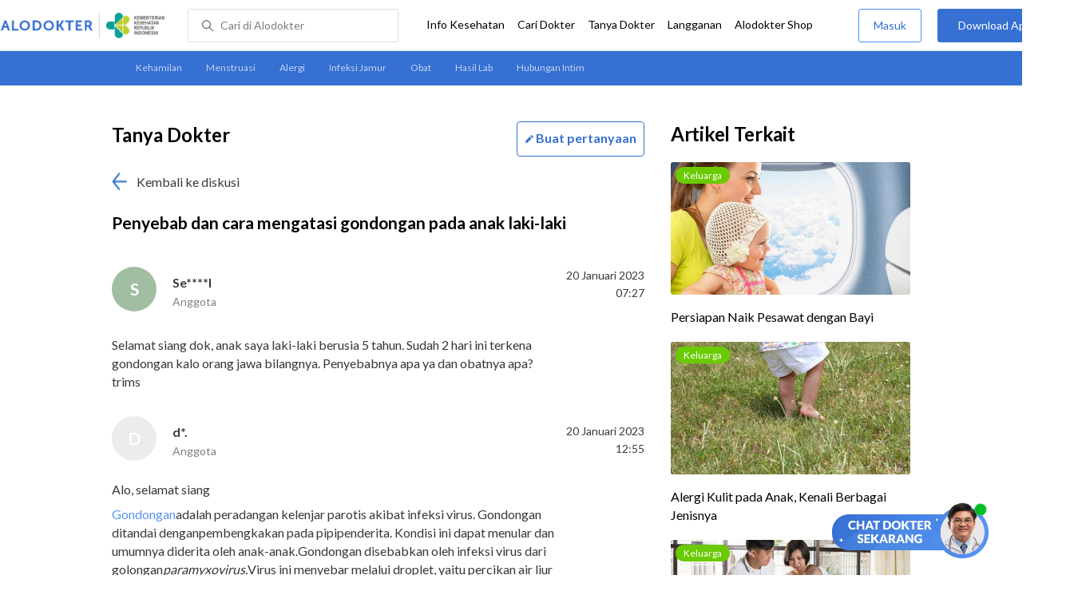

--- FILE ---
content_type: text/html; charset=utf-8
request_url: https://www.alodokter.com/komunitas/topic/penyebab-dan-cara-mengatasi-gondongan-pada-anak-laki-laki-
body_size: 11839
content:
<!DOCTYPE html> <html> <head> <script type="text/javascript">
    window.dataLayer = window.dataLayer || []
    const userId = ""
    window.dataLayer = window.dataLayer || []
    const pageType = "komunitas/topics"
    let contentPage = getContentPage(pageType)
    dataLayer.push({
        user_id: userId,
        content_group: contentPage
    });
    localStorage.setItem('content_group', contentPage);

    function getContentPage(){
        let contentPage
        switch (pageType) {
        case 'home':
            const actionPage = "show"
            if(actionPage == 'index'){
                contentPage = "Homepage"
            } else {
                contentPage = "Page"
            }
            break;
        case 'tags':
            contentPage = "Tag Page"
            break;
        case 'komunitas/topics':
        case 'komunitas/discussions':
            contentPage = "Komunitas Page"
            break;
        case 'categories':
            //Hidup Sehat Page, Keluarga Page and Kesehatan Page for index page
            contentPage = ''
            break;
        case 'article':
            //Hidup Sehat Page, Keluarga Page and Kesehatan Page for article page
            contentPage = '' + " Page"
            break;
        case 'disease':
            contentPage = "Disease Page"
            break;
        case 'drugs':
            contentPage = "Drug Page"
            break;
        case 'komunitas/users':
            contentPage = "Profile Page"
            break;
        default:
            contentPage = "Page"
            break;
        }
        return contentPage
    }
</script> <script defer type="text/javascript" src="https://static.criteo.net/js/ld/ld.js" defer></script> <script defer>(function(w,d,s,l,i){w[l]=w[l]||[];w[l].push({'gtm.start':
new Date().getTime(),event:'gtm.js'});var f=d.getElementsByTagName(s)[0],
j=d.createElement(s),dl=l!='dataLayer'?'&l='+l:'';j.defer=true;j.src=   
'https://www.googletagmanager.com/gtm.js?id='+i+dl;f.parentNode.insertBefore(j,f);
})(window,document,'script','dataLayer','GTM-52W4MMF');</script> <meta charset="utf-8"> <meta name="viewport" content="width=device-width, initial-scale=1.0, user-scalable=no"> <title>Penyebab Dan Cara Mengatasi Gondongan Pada Anak Laki Laki - Tanya Alodokter</title> <meta http-equiv="Pragma" content="public"> <meta http-equiv="Cache-Control" content="public"> <link rel="preconnect" href="https://fonts.googleapis.com"> <link rel="preconnect" href="https://fonts.gstatic.com" crossorigin> <link href="https://fonts.googleapis.com/css2?family=Lato:wght@400;600;700&display=swap" rel="stylesheet"> <style>
    html, body {
        margin: 0 auto;
        font-family: "Lato", sans-serif;
        font-size: 16px;
        color: #3b3738;
        line-height: 1.44;
        font-weight: 400;
        -webkit-font-smoothing: antialiased;
        -moz-osx-font-smoothing: grayscale;
        text-rendering: optimizeLegibility;
        -moz-font-feature-settings: "liga" on;
      }

    input{
       font-family: "Lato", sans-serif;
    }

      ::placeholder {
        color: #dadee4;
      }

      /* GLOBAL CSS */
      .container-fluid {
        width: 1340px;
        margin: 0 auto;
        padding: 0;
      }

      .container {
        width: 1000px;
        margin: 0 auto;
        padding: 0;
        display:flex;
        justify-content: space-between;
      }

      .main-container {
        width: 667px;
        margin: 0;
        padding: 0;
        display: inline-block;
        padding-top: 45px;
      }

      blockquote {
        box-sizing: border-box;
        margin: 1.5em 0px;
        padding: 0 8px;
        border-left: 4px solid #3570d2;
        font-weight: bold;
      }

      .side-container {
        width: 300px;
        margin: 0;
        padding: 0;
        display: inline-block;
        padding-top: 45px;
      }

      .dfp-container {
        margin-bottom: 20px;
      }

      .adunit {
          margin-bottom: 20px;
        }

      .post-index-title{color:#000;}

       .topic-list {
          width:667px;
          height:100px;
        }
        #topic-list{
          padding-top: 50px;
        }
        .topic-list-header {
          margin-bottom: 20px;
        }

        .container-button {
          display: flex;
          justify-content: space-between;
        }
        .card-topics {
          margin-top: 65px;
        }

        /* TEXT EDITOR */
      label  {
        font-weight: bold;
        color: #000;
      }

      .text-editor-container {
        margin-bottom: 40px;
        margin-top:60px;
      }

      .textarea {
        border-radius: 2px;
        border: solid 1px #dadee4;
      }

      .topic-title-container input {
        height: 40px;
        width: 667px;
        border-radius: 2px;
        border: solid 1px #dadee4;
        text-indent: 20px
      }

      .topic-title  {
        margin-top: 10px;
      }

      .disclaimer {
        border-radius: 3px;
        background-color: #f0f0f0;
        padding: 10px;
        font-size: 12px;
        letter-spacing: 1px;
        margin: 20px 0 12px;
      }

      .bbp-submit-wrapper span {
        float: right;
        width: 155px;
        height:50px;
        display: inline-block;
      }

      .button.link-button.cancel_question {
        width: 150px;
        line-height: 50px;
        letter-spacing: 1px;
        border: 1px solid #498FFF;
        color: #3570D2;
        font-size: 14px;
        display: inline-block;
        cursor: pointer;
      }

      .button.link-button.send_question {
        width: 150px;
        line-height: 50px;
        letter-spacing: 1px;
        background-color: #3570D2;
        font-size: 14px;
        display: inline-block;
      }

      .clear {
        clear: both;
      }

      input[type=submit],input[type=button] {
        text-decoration: none;
        text-align: center;
        display: block;
        border: 0;
        border-radius: 3px;
        color: #FFFFFF;
        cursor: pointer;
        font-size: 16px;
      }

      .button.link-button.cancel_question {
        width: 150px;
        line-height: 50px;
        letter-spacing: 1px;
        border: 1px solid #498FFF;
        color: #3570D2;
        background-color: #FFFFFF;
      }

      .button.link-button.send_question {
        width: 150px;
        line-height: 50px;
        letter-spacing: 1px;
        background-color: #3570D2;
      }

      .error-text {
          font-weight: lighter;
          color: red;
          font-size: smaller;
      }

      .hide {
          display: none;
      }

      .h2-related{
        font-size: 24px;
        font-weight: 900;
        font-style: normal;
        font-stretch: normal;
        line-height: 1.42;
        letter-spacing: normal;
        color: #000000;
        margin-top: 20px;
        margin-bottom: 12px;
      }
      .h2-related-article{
        font-size: 24px;
        font-weight: bold;
        font-style: normal;
        font-stretch: normal;
        line-height: 1.32;
        letter-spacing: -0.3px;
        margin: 0;
        margin-bottom: 20px;
        color: #000;
      }
      /* Content */
      .h1 {
        font-size: 24px;
        font-weight: bold;
        color: #000;
        display: inline-block;
      }

      .h2 {
        font-size: 21px;
        font-weight: bold;
        color: #000;
      }

      .reply-doctor-button-container {
        float: right;
        display: inline-block;
      }

      /* TEXT EDITOR */
      label  {
        font-weight: bold;
        color: #000;
      }

      .back-to-community {
        margin: 20px 0;
      }

      .clear {
        clear: both;
      }

      .share-button-container{
        margin: 30px 0 0 0;
        border-bottom: 1px solid #dadee4;
        padding-bottom: 32px;
      }

      .maskinginfo {
        font-size: 12px;
        line-height: 135%;
        color: #000;
        height: 16px;
        margin: 0 0 24px;
      }

      .maskinginfo img {
        height: 12px;
        margin-bottom: -2px;
      }

      .grecaptcha-badge { visibility: hidden; }
</style> <meta charset="UTF-8"> <meta name="viewport" content="width=device-width, initial-scale=1.0, user-scalable=yes, maximum-scale=5"> <link rel="shortcut icon" type="image/x-icon" href="/assets/favicon-73b49b1e9302b388560f5836153dcf6a1ec42c607c96fc65d5b29e773c85374a.ico"/> <link rel="icon" type="image/png" href="/assets/favicon-48x48-fe366add8379860e5ee5041f0b6b9745ff450a945001d5f04fd8a0d706837ea6.png" sizes="48x48"/> <link rel="apple-touch-icon" type="image/png" href="/assets/apple-touch-icon-fbe9a22f2fc74b52818c962ab91b40031f1e6dd2d614f376eb1efcc03c5bba0b.png" sizes="192x192"/> <meta name="apple-mobile-web-app-title" content="Alodokter"> <meta name="application-name" content="Alodokter"> <meta name="msapplication-TileColor" content="#ffffff"> <meta name="apple-mobile-web-app-status-bar-style" content="#3973cf"> <meta name="theme-color" content="#3973cf"> <meta name="alexaVerifyID" content="n_Kykr_OZlOYYRDisl_bHGZYccc"> <meta name="google-site-verification" content=j8xshrH7uBo3AEjk-HfjufpapvzwkNHw57NXFN3G07Y> <meta name="msvalidate.01" content=C233DAA628883F2DD70CD54C789D0494> <meta name="posttype" content="topic"> <meta name="remarketing_tags" content="anak gondongan"> <meta name="wellness_card" content="false"> <meta name="criteo_account" content="62444"> <meta name="description" content="Selamat siang dok, anak saya laki-laki berusia 5 tahun. Sudah 2 hari ini terkena gondongan kalo orang jawa bilangnya. Penyebabnya apa ya dan obatnya apa? trims"/> <meta name="keywords" content="alodokter, kesehatan, medis, penyakit, komunitas kesehatan, dokter, konsultasi kesehatan, informasi kesehatan, komunitas, diskusi kesehatan, , anak gondongan"/> <meta name="facebook-domain-verification" content="v9k4b24zt24dxdo39v3ab3gnt5ns5b"/> <meta property="fb:app_id" content="331705120345014"/> <meta property="og:site_name" content="Alodokter"/> <meta property="og:type" content="topic"/> <meta property="og:title" content="Penyebab dan cara mengatasi gondongan pada anak laki-laki "/> <meta property="og:url" content="https://www.alodokter.com/komunitas/topic/penyebab-dan-cara-mengatasi-gondongan-pada-anak-laki-laki-"/> <meta property="og:description" content="Selamat siang dok, anak saya laki-laki berusia 5 tahun. Sudah 2 hari ini terkena gondongan kalo orang jawa bilangnya. Penyebabnya apa ya dan obatnya apa? trims"/> <meta property="og:locale" content="en_US"/> <meta property="og:updated_time" content="2023-01-20T12:55:39+07:00"/> <meta property="og:image" itemprop="image" content="https://www.alodokter.com/wp-content/uploads/2014/07/dokter-indonesia-alodokter.jpg"/> <meta property="og:image:width" content="650"/> <meta property="og:image:height" content="433"/> <meta property="og:image:type" content="image/jpeg"/> <meta property="article:published_time" content="2023-01-20T07:27:42+07:00"/> <meta property="article:modified_time" content="2023-01-20T12:55:39+07:00"/> <meta property="article:author" content="https://www.alodokter.com/author/alo-healthanalyst19/"/> <meta property="article:publiher" content="https://www.alodokter.com/"/> <meta property="article:tag" content="alodokter"/> <meta property="article:tag" content="kesehatan"/> <meta property="article:tag" content="medis"/> <meta property="article:tag" content="penyakit"/> <meta property="article:tag" content="komunitas kesehatan"/> <meta property="article:tag" content="dokter"/> <meta property="article:tag" content="konsultasi kesehatan"/> <meta property="article:tag" content="informasi kesehatan"/> <meta property="article:tag" content="anakgondongan"/> <meta name="twitter:card" content="summary"/> <meta name="twitter:title" content="Penyebab dan cara mengatasi gondongan pada anak laki-laki "/> <meta name="twitter:description" content="Selamat siang dok, anak saya laki-laki berusia 5 tahun. Sudah 2 hari ini terkena gondongan kalo orang jawa bilangnya. Penyebabnya apa ya dan obatnya apa? trims"/> <meta name="twitter:image:src" content="https://www.alodokter.com/wp-content/uploads/2014/07/dokter-indonesia-alodokter.jpg"/> <meta name="twitter:image:width" content="650"/> <meta name="twitter:image:height" content="433"/> <link rel="alternate" href="android-app://com.alodokter.android/http/www.alodokter.com/komunitas/topic/penyebab-dan-cara-mengatasi-gondongan-pada-anak-laki-laki-"> <link rel='canonical' href='https://www.alodokter.com/komunitas/topic/penyebab-dan-cara-mengatasi-gondongan-pada-anak-laki-laki-'/> <meta name="referer" content="http://www.google.com"/> <meta name="platform" content="Desktop"/> <meta name="recaptcha-site-key" content="6Ldg7gQhAAAAAN8ebL4Gr-hTid51r0i9BpsdaEWE"/> <script src="https://www.google.com/recaptcha/enterprise.js?render=6Ldg7gQhAAAAAN8ebL4Gr-hTid51r0i9BpsdaEWE"></script> <meta name="csrf-param" content="authenticity_token"/> <meta name="csrf-token" content="DlGgVOvHroFQsa9naEIHJvEi9qGJ/wGasEzF+wyI1roJ7/I4XH80c4zQYi0vE8JLAT0ALKbiNmBkFXeejRIQCw=="/> <script>
        !function(f,b,e,v,n,t,s){if(f.fbq)return;n=f.fbq=function(){n.callMethod?
            n.callMethod.apply(n,arguments):n.queue.push(arguments)};if(!f._fbq)f._fbq=n;
            n.push=n;n.loaded=!0;n.version='2.0';n.queue=[];t=b.createElement(e);t.async=!0;
            t.src=v;s=b.getElementsByTagName(e)[0];s.parentNode.insertBefore(t,s)}
        (window, document,'script','https://connect.facebook.net/en_US/fbevents.js');
        fbq('init', '948327898593359');
        fbq('track', "PageView");
    </script> <script type='text/javascript'>
        function initExperiment(ExperimentID, callback){if (!ExperimentID){return callback(null);}var r=false; var s=document.createElement('script'); s.type='text/javascript'; s.src='//www.google-analytics.com/cx/api.js?experiment='+ExperimentID; s.onload=function(){if (!r && (!this.readyState || this.readyState=='complete')){r=true; callback(cxApi.chooseVariation());}else{callback(null)}}; s.onerror=function(){callback(null)}; var t=document.getElementsByTagName('script')[0]; t.parentNode.insertBefore(s, t);}
        (function(i,s,o,g,r,a,m){i['GoogleAnalyticsObject']=r;i[r]=i[r]||function(){
        (i[r].q=i[r].q||[]).push(arguments)},i[r].l=1*new Date();a=s.createElement(o),
        m=s.getElementsByTagName(o)[0];a.async=1;a.src=g;m.parentNode.insertBefore(a,m)
        })(window,document,'script','//www.google-analytics.com/analytics.js','ga');
        ga('create', 'UA-52179504-1', 'alodokter.com');
        ga('require', 'displayfeatures');

        var typePage = 'komunitas/topics';
        if (typePage == 'article') {
            window.GAPageType = 'Article';
            ga('set', 'contentGroup1', 'Article Page');
        } else if (typePage == 'komunitas/topics' || typePage == 'komunitas/discussions') {
            window.GAPageType = 'Komunitas';
            ga('set', 'contentGroup1', 'Komunitas Page');
        } else if (typePage == 'disease') {
            window.GAPageType = 'Diseases';
            ga('set', 'contentGroup1', 'Disease Page');
        } else if (typePage == 'drugs') {
            window.GAPageType = 'Drugs';
            ga('set', 'contentGroup1', 'Drug Page');
        } else {
            window.GAPageType = 'General';
        }
        ga('set','contentGroup2', "January 2023");
        ga('set','contentGroup3', "Se****l");
        ga('set','dimension1', "anak gondongan");
        initExperiment(window.ExperimentID, function(variation) {
            if (variation !== null) {
                window.ExperimentReady = true;
                window.ExperimentVariation = variation;
                ga('set', 'expId', window.ExperimentID);
                ga('set', 'expVar', window.ExperimentVariation);
            }
            ga('send', 'pageview');
            ga('send', 'event', 'Scroll Depth', GAPageType, '0%');
        });
    </script> <script type='text/javascript'>
        var googletag = googletag || {};
        googletag.cmd = googletag.cmd || [];
    </script> <script async="async" src="https://securepubads.g.doubleclick.net/tag/js/gpt.js"></script> <script defer src="https://www.googleoptimize.com/optimize.js?id=OPT-W6K9PTG"></script> </head> <body> <top-navbar-view id="top-navbar-view" user-photo="" is-show-kemenkes ="{&quot;kemenkes_partnership&quot;:true,&quot;kemenkes_top_bar_desktop&quot;:&quot;https://res.cloudinary.com/dk0z4ums3/image/upload/f_auto,q_auto/v1634020083/aloweb_assets/logo-header.png&quot;,&quot;kemenkes_bottom_banner_desktop&quot;:&quot;https://res.cloudinary.com/dk0z4ums3/image/upload/f_auto,q_auto/v1730097699/setting/1730097698.png&quot;,&quot;kemenkes_top_bar_mobile&quot;:&quot;https://res.cloudinary.com/dk0z4ums3/image/upload/f_auto,q_auto/v1634020083/aloweb_assets/logo-header.png&quot;,&quot;kemenkes_bottom_banner_mobile&quot;:&quot;https://res.cloudinary.com/dk0z4ums3/image/upload/f_auto,q_auto/v1730097809/setting/1730097808.png&quot;}" user-login="" user-fullname="" total-notif="0" doctor-editor-link="" user-link="" show-hide-menu="{&quot;web_show_top_navbar_aloproteksi&quot;:true,&quot;web_show_top_navbar_aloshop&quot;:true,&quot;web_show_top_navbar_caridokter&quot;:true,&quot;web_show_top_navbar_hidupsehat&quot;:true,&quot;web_show_top_navbar_infokesehatan&quot;:true,&quot;web_show_top_navbar_keluarga&quot;:true,&quot;web_show_top_navbar_kesehatan&quot;:true,&quot;web_show_top_navbar_obat&quot;:true,&quot;web_show_top_navbar_penyakit&quot;:true,&quot;web_show_top_navbar_tanyadokter&quot;:true,&quot;web_show_top_navbar_alochoice&quot;:true}" pdpa-content="{&quot;title&quot;:&quot;Perlindungan Data Anda yang Utama Bagi Kami&quot;,&quot;description&quot;:&quot;Saya telah memercayakan informasi untuk disimpan \u0026 digunakan. Keamanan data terlindungi sesuai \u003ca href=&#39;/syarat-dan-ketentuan&#39; target=&#39;_blank&#39;\u003e\u003cb\u003eSyarat \u0026 Ketentuan\u003c/b\u003e\u003c/a\u003e serta \u003ca href=&#39;/privasi&#39; target=&#39;_blank&#39;\u003e\u003cb\u003ePrivasi Alodokter\u003c/b\u003e\u003c/a\u003e&quot;,&quot;error_text&quot;:&quot;Klik centang untuk menyetujui Syarat Ketentuan dan Aturan Privasi ALODOKTER&quot;}" alodokter-otp-service="whatsapp"></top-navbar-view> <message-bar id="messageBar"></message-bar> <message-full id="messageFull"></message-full> <message-ask-popup id="message-intermediary" href="/login-alodokter"></message-ask-popup> <div class="content"> <sub-navbar-left tag-items="[{&quot;name&quot;:&quot;Kehamilan&quot;,&quot;slug&quot;:&quot;komunitas/topic-tag/kehamilan&quot;},{&quot;name&quot;:&quot;Menstruasi&quot;,&quot;slug&quot;:&quot;komunitas/topic-tag/menstruasi&quot;},{&quot;name&quot;:&quot;Alergi&quot;,&quot;slug&quot;:&quot;komunitas/topic-tag/alergi&quot;},{&quot;name&quot;:&quot;Infeksi Jamur&quot;,&quot;slug&quot;:&quot;komunitas/topic-tag/infeksi-jamur&quot;},{&quot;name&quot;:&quot;Obat&quot;,&quot;slug&quot;:&quot;komunitas/topic-tag/obat&quot;},{&quot;name&quot;:&quot;Hasil Lab&quot;,&quot;slug&quot;:&quot;komunitas/topic-tag/hasil-lab&quot;},{&quot;name&quot;:&quot;Hubungan Intim&quot;,&quot;slug&quot;:&quot;komunitas/topic-tag/hubungan-intim&quot;}]"></sub-navbar-left> <div class="content-inner"> <div class="container"> <script type='text/javascript'>
    googletag.cmd.push(function () {
        googletag.defineSlot('/38162042/d_komunitas_topic_sidebar_300x600', [300, 600], 'div-gpt-ad-1428907644705-4').addService(googletag.pubads());
        googletag.defineSlot('/38162042/desktop_komunitas_topic_sidebar_middle_300x350', [300, 250], 'div-gpt-ad-1437530036059-3').addService(googletag.pubads());
        var rtags = document.querySelector('meta[name="remarketing_tags"]')
        // console.log(rtags)
        if(rtags != null){
          var remarketing_tags = rtags.content.split(' ');
          if (remarketing_tags != null && remarketing_tags.length > 0) {
              googletag.pubads().setTargeting('Topic', remarketing_tags);
          }
        }
        googletag.pubads().enableAsyncRendering();
        googletag.pubads().collapseEmptyDivs();
        googletag.enableServices();
    });
</script> <div id="topic-top" class="content"> <div class="container"> <div class="main-container"> <detail-topic id="detailTopic" post-id='' diskusi-id='63c9dffed10afc06aa1eb2ca' is-user-login='false' member-topic-title='Penyebab dan cara mengatasi gondongan pada anak laki-laki ' member-username='Se****l' member-topic-content='&quot;\n\n\u003cp\u003eSelamat siang dok, anak saya laki-laki berusia 5 tahun. Sudah 2 hari ini terkena gondongan kalo orang jawa bilangnya. Penyebabnya apa ya dan obatnya apa? trims\u003c/p\u003e\n&quot;' member-post-date='20 Januari 2023, 07:27' member-answered='true' avatar-bg-color='#A2BEA2' avatar-default-color = '#ECECEC'></detail-topic> <doctor-topic data-reply-id='' reply-id='63ca2cddcead8006d1c01729' avatar-image='https://res.cloudinary.com/dk0z4ums3/image/upload/w_56,h_56,c_fill/v1601099858/riza_marlina.jpg' doctor-name-title='d*.' doctor-title-small='Anggota' doctor-topic-content='&quot;\n\n\u003cp\u003eAlo, selamat siang\u003c/p\u003e\n\u003cp\u003e\u003c/p\u003e\n\u003cp\u003e\u003ca href=\&quot;https://www.alodokter.com/gondongan\&quot;\u003eGondongan\u003c/a\u003eadalah peradangan kelenjar parotis akibat infeksi virus. Gondongan ditandai denganpembengkakan pada pipipenderita. Kondisi ini dapat menular dan umumnya diderita oleh anak-anak.Gondongan disebabkan oleh infeksi virus dari golongan\u003cem\u003eparamyxovirus.\u003c/em\u003eVirus ini menyebar melalui droplet, yaitu percikan air liur dan lendir yang keluar dari mulut dan hidung penderitanya. Virus yang masuk akan menetap, berkembang biak, dan menyebabkan peradangan serta pembengkakan pada kelenjar parotis.\u003c/p\u003e\n\u003cp\u003ePengidap gondongan bisa sembuh jika sistem kekebalan tubuh berhasil melawan infeksi. Sementara sistem kekebalan tubuh melakukan pemulihan, ada beberapa hal yang bisa dilakukan untuk meringankan gejala gondongan, yaitu:\u003c/p\u003e\n\u003cul\u003e\n\u003cli\u003eMemperbanyak\u003ca href=\&quot;https://www.alodokter.com/jangan-remehkan-manfaat-air-putih\&quot;\u003eminum air putih\u003c/a\u003e\n\u003c/li\u003e\n\u003cli\u003e\n\u003ca href=\&quot;https://www.alodokter.com/jenis-kompres-dan-aturan-pakainya\&quot;\u003eMengompres\u003c/a\u003earea yang bengkak dengan air hangat atau air dingin untuk meredakan rasa sakit\u003c/li\u003e\n\u003cli\u003eIstirahat yang cukup.\u003c/li\u003e\n\u003cli\u003eMenghindari minuman yang dapat mengiritasi kelenjar parotid, seperti jus buah.\u003c/li\u003e\n\u003cli\u003eKonsumsi makanan lunak agar terhindar dari rasa sakit akibat mengunyah.\u003c/li\u003e\n\u003cli\u003eMinum obat pereda rasa sakit seperti paracetamol salah satunya\u003c/li\u003e\n\u003c/ul\u003e\n\u003cp\u003ePenyakit gondongan biasa sembuh dalam waktu 1-2 minggu. Apabila setelah jangka waktu tersebut, gejala gondongan tidak menunjukkan tanda-tanda membaik atau malah memburuk, segera temui dokter secara langsung.\u003c/p\u003e\n\u003cp\u003esemoga dapat membantu\u003c/p\u003e\n\n&quot;' post-date='20 Januari 2023, 12:55' by-doctor='dr. Riza Marlina' by-nicename='riza_marlina' avatar-bg-color='' avatar-default-color = '#ECECEC'></doctor-topic> <div class="share-button-container"> <share-button></share-button> </div> <div style="clear:both"></div> <related-topic id="relatedTopic" related-items="[{&quot;_id&quot;:&quot;691abcfaaefcbc0024f51d10&quot;,&quot;author_image&quot;:&quot;&quot;,&quot;avatar_bg_color&quot;:&quot;#90E0EF&quot;,&quot;doctor_answer&quot;:true,&quot;doctor_image&quot;:&quot;https://res.cloudinary.com/dk0z4ums3/image/upload/w_56,h_56,c_fill,f_auto/v1762175002/marianti_alodokter.jpg&quot;,&quot;doctor_name&quot;:&quot;dr. Marianti&quot;,&quot;excerpt&quot;:&quot;Dok, saya punya anak usia 7 tahun. Pulang sekolah matanya nyampe rumah bengkak, merah, dan dia perih. Kenapa ya dok? Apa yang...&quot;,&quot;health_analyst&quot;:false,&quot;permalink&quot;:&quot;mata-anak-usia-7-tahun-bengkak-dan-merah--apa-penyebab&quot;,&quot;position&quot;:1,&quot;post_id&quot;:&quot;None&quot;,&quot;read_reply&quot;:false,&quot;reply&quot;:&quot;1&quot;,&quot;time_in_words&quot;:&quot;2 bulan yang lalu&quot;,&quot;timestamp&quot;:&quot;Mon, 17 Nov 2025 06:55:16 GMT&quot;,&quot;title&quot;:&quot;Mata anak usia 7 tahun bengkak dan merah, apa penyebab dan bagaimana cara mengobatinya?&quot;,&quot;user_type&quot;:&quot;Health Analyst&quot;,&quot;username&quot;:&quot;Co****s&quot;},{&quot;_id&quot;:&quot;6916c788b4e5d800244f7422&quot;,&quot;author_image&quot;:&quot;&quot;,&quot;avatar_bg_color&quot;:&quot;#DDD6A6&quot;,&quot;doctor_answer&quot;:true,&quot;doctor_image&quot;:&quot;https://res.cloudinary.com/dk0z4ums3/image/upload/w_56,h_56,c_fill,f_auto/v1762175002/marianti_alodokter.jpg&quot;,&quot;doctor_name&quot;:&quot;dr. Marianti&quot;,&quot;excerpt&quot;:&quot;Dok, anak saya usia 6 tahun sering muncul bentol-bentol merah dan gatal setiap kali kena udara dingin atau mandi air dingin. Apakah...&quot;,&quot;health_analyst&quot;:false,&quot;permalink&quot;:&quot;apa-penyebab-anak-usia-6-tahun-muncul-bentol-dan-gatal&quot;,&quot;position&quot;:2,&quot;post_id&quot;:&quot;None&quot;,&quot;read_reply&quot;:false,&quot;reply&quot;:&quot;1&quot;,&quot;time_in_words&quot;:&quot;2 bulan yang lalu&quot;,&quot;timestamp&quot;:&quot;Fri, 14 Nov 2025 08:12:07 GMT&quot;,&quot;title&quot;:&quot;Apa penyebab anak usia 6 tahun muncul bentol dan gatal setiap terkena udara dingin?&quot;,&quot;user_type&quot;:&quot;Health Analyst&quot;,&quot;username&quot;:&quot;Se****l&quot;},{&quot;_id&quot;:&quot;6913dbe9aefcbc0024f1b598&quot;,&quot;author_image&quot;:&quot;&quot;,&quot;avatar_bg_color&quot;:&quot;#BFC6F4&quot;,&quot;doctor_answer&quot;:true,&quot;doctor_image&quot;:&quot;https://res.cloudinary.com/dk0z4ums3/image/upload/w_56,h_56,c_fill,f_auto/v1761787032/kevin_alodokter.jpg&quot;,&quot;doctor_name&quot;:&quot;dr. Kevin Adrian&quot;,&quot;excerpt&quot;:&quot;Halo dokter, saya mau bertanya tentang anak saya. Ada benjolan kecil di leher anak saya, usia nya 5 tahun. Pas saya raba...&quot;,&quot;health_analyst&quot;:false,&quot;permalink&quot;:&quot;kenapa-kelenjar-getah-bening-anak-saya-membesar-&quot;,&quot;position&quot;:3,&quot;post_id&quot;:&quot;None&quot;,&quot;read_reply&quot;:false,&quot;reply&quot;:&quot;1&quot;,&quot;time_in_words&quot;:&quot;2 bulan yang lalu&quot;,&quot;timestamp&quot;:&quot;Wed, 12 Nov 2025 02:55:09 GMT&quot;,&quot;title&quot;:&quot;Kenapa kelenjar getah bening membesar pada anak usia 5 tahun?&quot;,&quot;user_type&quot;:&quot;Health Analyst&quot;,&quot;username&quot;:&quot;Bu*****a&quot;}]" title-related="Diskusi Terkait" topic-tags="anak--gondongan" text-more-button="Selanjutnya" post-title="Penyebab dan cara mengatasi gondongan pada anak laki-laki " post-id="63c9dffed10afc06aa1eb2ca" avatar-default-color = '#ECECEC'> </related-topic> </div> <div class="side-container"> <div id='div-gpt-ad-1428907644705-4' style='height:600px; width:300px;' class='adunit'> <script type='text/javascript'>
                  googletag.cmd.push(function () {
                      googletag.display('div-gpt-ad-1428907644705-4');
                  });
              </script> </div> <div id='div-gpt-ad-1437530036059-3' style='height:250px; width:300px;' class='adunit'> <script type='text/javascript'>
                  googletag.cmd.push(function () {
                      googletag.display('div-gpt-ad-1437530036059-3');
                  });
              </script> </div> <h2 class="h2-related-article">Artikel Terkait</h2> <related-post id="relatedPost" related-items="[{&quot;category&quot;:&quot;Keluarga&quot;,&quot;excerpt&quot;:&quot;Jika hendak bepergian bersama si Kecil, naik pesawat dengan bayi sebenarnya adalah jalur perjalanan yang&quot;,&quot;id&quot;:8042,&quot;permalink&quot;:&quot;amankah-bepergian-dengan-pesawat-bersama-bayi&quot;,&quot;position&quot;:1,&quot;post_image&quot;:&quot;https://res.cloudinary.com/dk0z4ums3/image/upload/w_300,h_166,c_fill/v1589804207/attached_image/amankah-bepergian-dengan-pesawat-bersama-bayi.jpg&quot;,&quot;title&quot;:&quot;Persiapan Naik Pesawat dengan Bayi&quot;,&quot;category_label&quot;:&quot;keluarga&quot;},{&quot;category&quot;:&quot;Keluarga&quot;,&quot;excerpt&quot;:&quot;Alergi kulit pada anak bisa muncul dalam berbagai bentuk, mulai dari ruam kemerahan, gatal, sampai&quot;,&quot;id&quot;:639043,&quot;permalink&quot;:&quot;berbagai-jenis-reaksi-alergi-kulit-pada-anak&quot;,&quot;position&quot;:2,&quot;post_image&quot;:&quot;https://res.cloudinary.com/dk0z4ums3/image/upload/w_300,h_166,c_fill/v1588629603/attached_image/berbagai-jenis-reaksi-alergi-kulit-pada-anak.jpg&quot;,&quot;title&quot;:&quot;Alergi Kulit pada Anak, Kenali Berbagai Jenisnya&quot;,&quot;category_label&quot;:&quot;keluarga&quot;},{&quot;category&quot;:&quot;Keluarga&quot;,&quot;excerpt&quot;:&quot;Guna mendukung proses tumbuh kembang Si Kecil, Bunda dan Ayah dianjurkan untuk rutin memberikan stimulasi&quot;,&quot;id&quot;:892096,&quot;permalink&quot;:&quot;cara-mudah-stimulasi-bayi-yang-perlu-dipelajari-orang-tua&quot;,&quot;position&quot;:3,&quot;post_image&quot;:&quot;https://res.cloudinary.com/dk0z4ums3/image/upload/w_300,h_166,c_fill/v1546413070/attached_image/cara-mudah-stimulasi-bayi-yang-perlu-dipelajari-orang-tua.jpg&quot;,&quot;title&quot;:&quot;Cara Mudah Stimulasi Bayi yang Perlu Dipelajari Orang Tua&quot;,&quot;category_label&quot;:&quot;keluarga&quot;},{&quot;category&quot;:&quot;Hidup Sehat&quot;,&quot;excerpt&quot;:&quot;Mengatasi kebiasaan anak BAB di celana memang susah-susah gampang, Bun. Diperlukan kesabaran yang eksra untuk&quot;,&quot;id&quot;:1644573,&quot;permalink&quot;:&quot;5-cara-mengatasi-kebiasaan-anak-buang-air-besar-bab-di-celana&quot;,&quot;position&quot;:4,&quot;post_image&quot;:&quot;https://res.cloudinary.com/dk0z4ums3/image/upload/w_300,h_166,c_fill/v1565920957/attached_image/5-cara-mengatasi-kebiasaan-anak-buang-air-besar-bab-di-celana.jpg&quot;,&quot;title&quot;:&quot;5 Cara Mengatasi Kebiasaan Anak Buang Air Besar (BAB) di Celana&quot;,&quot;category_label&quot;:&quot;hidup-sehat&quot;},{&quot;category&quot;:&quot;Kesehatan&quot;,&quot;excerpt&quot;:&quot;Cara mengobati benjolan di leher anak perlu dilakukan sesuai dengan penyebab yang mendasarinya. Hal ini&quot;,&quot;id&quot;:1897081,&quot;permalink&quot;:&quot;6-cara-mengobati-benjolan-di-leher-anak-yang-ampuh&quot;,&quot;position&quot;:5,&quot;post_image&quot;:&quot;https://res.cloudinary.com/dk0z4ums3/image/upload/w_300,h_166,c_fill/v1713833846/attached_image/6-cara-mengobati-benjolan-di-leher-anak-yang-ampuh.jpg&quot;,&quot;title&quot;:&quot;6 Cara Mengobati Benjolan di Leher Anak yang Ampuh&quot;,&quot;category_label&quot;:&quot;kesehatan&quot;}]" url-more-button="/artikel-terkait/anak--gondongan" see-more="false" post-title="Penyebab dan cara mengatasi gondongan pada anak laki-laki " post-id="63c9dffed10afc06aa1eb2ca"> </related-post> <h2 class="h2-related">Dokter Terkait</h2> <related-doctor doctor-items="[{&quot;doctor_id&quot;:&quot;60d27c49340e440e0d32d176&quot;,&quot;doctor_name&quot;:&quot;Prof. Dr. dr. Roedi Irawan, M.Kes, Sp.A (K)&quot;,&quot;doctor_image&quot;:&quot;https://res.cloudinary.com/dk0z4ums3/image/upload/w_150,h_150,f_auto,q_auto/v1624406949/image_doctor/dr.%20Rudi%20Irwan%2C%20Sp.A%20%28K%29.jpg.jpg&quot;,&quot;doctor_speciality&quot;:&quot;Dokter Anak&quot;,&quot;doctor_url&quot;:&quot;/cari-dokter/dokter-anak&quot;,&quot;starting_price&quot;:300000.0},{&quot;doctor_id&quot;:&quot;5938a2dd6fcb9825b411c61a&quot;,&quot;doctor_name&quot;:&quot;dr. Rifan Fauzie, Sp.A (K)&quot;,&quot;doctor_image&quot;:&quot;https://res.cloudinary.com/dk0z4ums3/image/upload/w_150,h_150,f_auto,q_auto/v1603417588/image_doctor/dr.%20Rifan%20Fauzie%2C%20Sp.A%20%28K%29.jpg.jpg&quot;,&quot;doctor_speciality&quot;:&quot;Dokter Anak&quot;,&quot;doctor_url&quot;:&quot;/cari-dokter/dokter-anak&quot;,&quot;starting_price&quot;:650000.0},{&quot;doctor_id&quot;:&quot;5ab856414eb9d83681ac189d&quot;,&quot;doctor_name&quot;:&quot;dr. Andi Nanis Sacharina Marzuki, Sp.A (K)&quot;,&quot;doctor_image&quot;:&quot;https://res.cloudinary.com/dk0z4ums3/image/upload/w_150,h_150,f_auto,q_auto/v1670557694/image_doctor/dr.-Andi-Nanis-Sacharina-Marzuki%2C-Sp.A-%28K%29-6ae91e2b-4c15-4286-aabe-e66d8cd1b8f1.jpg&quot;,&quot;doctor_speciality&quot;:&quot;Dokter Anak&quot;,&quot;doctor_url&quot;:&quot;/cari-dokter/dokter-anak&quot;,&quot;starting_price&quot;:440000.0}]" post-id="63c9dffed10afc06aa1eb2ca"></related-doctor> </div> </div> </div> <link-button-corona widget-image="https://res.cloudinary.com/dk0z4ums3/image/upload/f_auto,q_auto/v1699413839/setting/1699413837.gif" href="https://alodokter.onelink.me/1997390319/5c20772d" widget-floating-type="tanya-dokter"></link-button-corona> </div> </div> </div> <footer-view is-show-kemenkes ="{&quot;kemenkes_partnership&quot;:true,&quot;kemenkes_top_bar_desktop&quot;:&quot;https://res.cloudinary.com/dk0z4ums3/image/upload/f_auto,q_auto/v1634020083/aloweb_assets/logo-header.png&quot;,&quot;kemenkes_bottom_banner_desktop&quot;:&quot;https://res.cloudinary.com/dk0z4ums3/image/upload/f_auto,q_auto/v1730097699/setting/1730097698.png&quot;,&quot;kemenkes_top_bar_mobile&quot;:&quot;https://res.cloudinary.com/dk0z4ums3/image/upload/f_auto,q_auto/v1634020083/aloweb_assets/logo-header.png&quot;,&quot;kemenkes_bottom_banner_mobile&quot;:&quot;https://res.cloudinary.com/dk0z4ums3/image/upload/f_auto,q_auto/v1730097809/setting/1730097808.png&quot;}" show-hide-submenu-alo="{&quot;web_show_footer_aloproteksi&quot;:true,&quot;web_show_footer_aloproteksi_corporate&quot;:true,&quot;web_show_footer_hubungikami&quot;:true,&quot;web_show_footer_karier&quot;:true,&quot;web_show_footer_tentangkami&quot;:true,&quot;web_show_footer_timeditorial&quot;:true}" insurance-menu-nav="{&quot;is_display&quot;:false,&quot;title&quot;:&quot;Dapatkan Komisi Referral&quot;,&quot;link&quot;:&quot;https://program.alodokter.com/aloproteksi-komisi-referral&quot;}"></footer-view> <script src="/assets/custom-elements-es5-adapter-8c38dd9f2e16de3af85d83b3567ad32138ea58f33ec1412f607f10acf62ae652.js" defer="defer"></script> <script src="/packs/topic-page-3c18c1871bdf9cf531f3.js" defer="defer"></script> <iron-ajax id="postCounter" auto url="/api/posts/counter" headers='{"Authorization": "Token token=58caa8685c084db79f733f40ebae25f1"}' method="post" params='{ "post_id": "63c9dffed10afc06aa1eb2ca"}' handle-as="json"> </iron-ajax> <iron-ajax id="pubsubRecommenderMVP" auto url="https://www.alodokter.com/api/pubsub/recommender_mvp" method="post" params='{"recommendation_id": "8dc190bf-fd1f-44df-b4aa-379f97442b61", "post_id": "63c9dffed10afc06aa1eb2ca", "post_slug": "penyebab-dan-cara-mengatasi-gondongan-pada-anak-laki-laki-", "algorithm": "articles_top_ctr", "is_randomized": "false", "related_posts": "8042,amankah-bepergian-dengan-pesawat-bersama-bayi,1,639043,berbagai-jenis-reaksi-alergi-kulit-pada-anak,2,892096,cara-mudah-stimulasi-bayi-yang-perlu-dipelajari-orang-tua,3,1644573,5-cara-mengatasi-kebiasaan-anak-buang-air-besar-bab-di-celana,4,1897081,6-cara-mengobati-benjolan-di-leher-anak-yang-ampuh,5,1906016,6-cara-menjaga-kesehatan-anak-saat-di-sekolah,6" }' handle-as="json"> </iron-ajax> <iron-ajax id="pubsubRecommenderDiscussion" auto url="/api/pubsub/recommender_discussion" method="post" params='{"recommendation_id": "d6476d3a-9dcd-434f-91e7-d4f56b7db38e", "post_id": "63c9dffed10afc06aa1eb2ca", "post_slug": "penyebab-dan-cara-mengatasi-gondongan-pada-anak-laki-laki-", "algorithm": "discussion_top_ctr", "is_randomized": "false", "related_posts": "691abcfaaefcbc0024f51d10,mata-anak-usia-7-tahun-bengkak-dan-merah--apa-penyebab,1,6916c788b4e5d800244f7422,apa-penyebab-anak-usia-6-tahun-muncul-bentol-dan-gatal,2,6913dbe9aefcbc0024f1b598,kenapa-kelenjar-getah-bening-anak-saya-membesar-,3" }' handle-as="json"> </iron-ajax> <script type='text/javascript'>
        document.onreadystatechange = function () {
            if (document.readyState == "complete"){
                console.log("ready!");
                // create cookies previous_url
                document.cookie = "previous_url=" + window.location.pathname+";path=/";

                    // create cookies for more related article
                    // document.cookie = "post_object_id=" + '63c9dffed10afc06aa1eb2ca' +";path=/";
                    // var counter = $.ajax({
                    //     url: "/api/posts/counter", type : "POST",
                    //     headers: { 'Content-Type': 'application/x-www-form-urlencoded', 'Authorization': "Token token=58caa8685c084db79f733f40ebae25f1" },
                    //     data: { 'post_id': '63c9dffed10afc06aa1eb2ca' },
                    //     success: function(data) {
                    //         console.log(data);
                    //    }
                    // });
            }
        };
    </script> <script type='text/javascript'>
        (function() {
            function getScript(url,success){
                var script=document.createElement('script');
                script.src=url;
                var head=document.getElementsByTagName('head')[0],
                    done=false;
                script.onload=script.onreadystatechange = function(){
                    if ( !done && (!this.readyState || this.readyState == 'loaded' || this.readyState == 'complete') ) {
                        done=true;
                        success();
                        script.onload = script.onreadystatechange = null;
                        head.removeChild(script);
                    }

                    /**
             * Track depth scroll
             */
            var currentDepthScroll = 0;

            function trackDepthScroll() {

                var bottom  = window.pageYOffset + window.innerHeight;
                var height  = document.body.clientHeight;
                var percent = (bottom/height)*100;
                var done25 = false;
                var done50 = false;
                var done75 = false;
                var done100 = false;

                if (percent >= 25 && currentDepthScroll < 25 && done25 == false) {
                    done25 = true;
                    currentDepthScroll = 25;
                    console.log("GA Type : "+ window.GAPageType);
                    console.log('Scroll Depth 25%');
                    ga('send', 'event', 'Scroll Depth', window.GAPageType, '25%');
                }

                if (percent >= 50 && currentDepthScroll < 50 && done50 == false) {
                    done50 = true;
                    currentDepthScroll = 50;
                    console.log('Scroll Depth 50%');
                    ga('send', 'event', 'Scroll Depth', window.GAPageType, '50%');
                }

                if (percent >= 75 && currentDepthScroll < 75 && done75 == false) {
                    done75 = true;
                    currentDepthScroll = 75;
                    console.log('Scroll Depth 75%');
                    ga('send', 'event', 'Scroll Depth', window.GAPageType, '75%');
                }

                if (percent >= 100 && currentDepthScroll < 99 && done100 == false) {
                    done100 = true;
                    currentDepthScroll = 100;
                    console.log('Scroll Depth 100%');
                    ga('send', 'event', 'Scroll Depth', window.GAPageType, '100%');
                }

            }

            window.onscroll = function() {
                trackDepthScroll();
            }
              };
              head.appendChild(script);
            }
            getScript('/assets/application_new-baf9d7101360907439d48b420f26b4b40ea05dabccd118da9189cccca140838a.js',function(){});
        })();
    </script> <noscript><iframe src="https://www.googletagmanager.com/ns.html?id=GTM-52W4MMF" height="0" width="0" style="display:none;visibility:hidden"></iframe></noscript> <script>
    function sendEventGA4(data) {
        const metaUserId = document.head.querySelector('meta[name="user_id"][content]') ? document.head.querySelector('meta[name="user_id"][content]').content : ''
        const contentGroup = localStorage.getItem('content_group')
        if(dataLayer) {
            window.dataLayer.push(function() { this.reset(); });
            if (metaUserId) data["user_id"] = metaUserId
            if (contentGroup) data["content_group"] = contentGroup // re-add content_group
            dataLayer.push(data);
        }
    }

    function getFromDataLayer(key) {
        let result = null
        dataLayer.push(function() { 
            let value = this.get(key)
            if (value) {
                result = value;
            }
        })
        return result
    }
</script> </body> </html> <get-community-status auth-token="Token token=A1zaSyAuecDZ9xJRb6DkQYWBmYrtzOGJD"></get-community-status>

--- FILE ---
content_type: text/html; charset=utf-8
request_url: https://www.google.com/recaptcha/enterprise/anchor?ar=1&k=6Ldg7gQhAAAAAN8ebL4Gr-hTid51r0i9BpsdaEWE&co=aHR0cHM6Ly93d3cuYWxvZG9rdGVyLmNvbTo0NDM.&hl=en&v=PoyoqOPhxBO7pBk68S4YbpHZ&size=invisible&anchor-ms=20000&execute-ms=30000&cb=ojqw1jcu9o63
body_size: 49885
content:
<!DOCTYPE HTML><html dir="ltr" lang="en"><head><meta http-equiv="Content-Type" content="text/html; charset=UTF-8">
<meta http-equiv="X-UA-Compatible" content="IE=edge">
<title>reCAPTCHA</title>
<style type="text/css">
/* cyrillic-ext */
@font-face {
  font-family: 'Roboto';
  font-style: normal;
  font-weight: 400;
  font-stretch: 100%;
  src: url(//fonts.gstatic.com/s/roboto/v48/KFO7CnqEu92Fr1ME7kSn66aGLdTylUAMa3GUBHMdazTgWw.woff2) format('woff2');
  unicode-range: U+0460-052F, U+1C80-1C8A, U+20B4, U+2DE0-2DFF, U+A640-A69F, U+FE2E-FE2F;
}
/* cyrillic */
@font-face {
  font-family: 'Roboto';
  font-style: normal;
  font-weight: 400;
  font-stretch: 100%;
  src: url(//fonts.gstatic.com/s/roboto/v48/KFO7CnqEu92Fr1ME7kSn66aGLdTylUAMa3iUBHMdazTgWw.woff2) format('woff2');
  unicode-range: U+0301, U+0400-045F, U+0490-0491, U+04B0-04B1, U+2116;
}
/* greek-ext */
@font-face {
  font-family: 'Roboto';
  font-style: normal;
  font-weight: 400;
  font-stretch: 100%;
  src: url(//fonts.gstatic.com/s/roboto/v48/KFO7CnqEu92Fr1ME7kSn66aGLdTylUAMa3CUBHMdazTgWw.woff2) format('woff2');
  unicode-range: U+1F00-1FFF;
}
/* greek */
@font-face {
  font-family: 'Roboto';
  font-style: normal;
  font-weight: 400;
  font-stretch: 100%;
  src: url(//fonts.gstatic.com/s/roboto/v48/KFO7CnqEu92Fr1ME7kSn66aGLdTylUAMa3-UBHMdazTgWw.woff2) format('woff2');
  unicode-range: U+0370-0377, U+037A-037F, U+0384-038A, U+038C, U+038E-03A1, U+03A3-03FF;
}
/* math */
@font-face {
  font-family: 'Roboto';
  font-style: normal;
  font-weight: 400;
  font-stretch: 100%;
  src: url(//fonts.gstatic.com/s/roboto/v48/KFO7CnqEu92Fr1ME7kSn66aGLdTylUAMawCUBHMdazTgWw.woff2) format('woff2');
  unicode-range: U+0302-0303, U+0305, U+0307-0308, U+0310, U+0312, U+0315, U+031A, U+0326-0327, U+032C, U+032F-0330, U+0332-0333, U+0338, U+033A, U+0346, U+034D, U+0391-03A1, U+03A3-03A9, U+03B1-03C9, U+03D1, U+03D5-03D6, U+03F0-03F1, U+03F4-03F5, U+2016-2017, U+2034-2038, U+203C, U+2040, U+2043, U+2047, U+2050, U+2057, U+205F, U+2070-2071, U+2074-208E, U+2090-209C, U+20D0-20DC, U+20E1, U+20E5-20EF, U+2100-2112, U+2114-2115, U+2117-2121, U+2123-214F, U+2190, U+2192, U+2194-21AE, U+21B0-21E5, U+21F1-21F2, U+21F4-2211, U+2213-2214, U+2216-22FF, U+2308-230B, U+2310, U+2319, U+231C-2321, U+2336-237A, U+237C, U+2395, U+239B-23B7, U+23D0, U+23DC-23E1, U+2474-2475, U+25AF, U+25B3, U+25B7, U+25BD, U+25C1, U+25CA, U+25CC, U+25FB, U+266D-266F, U+27C0-27FF, U+2900-2AFF, U+2B0E-2B11, U+2B30-2B4C, U+2BFE, U+3030, U+FF5B, U+FF5D, U+1D400-1D7FF, U+1EE00-1EEFF;
}
/* symbols */
@font-face {
  font-family: 'Roboto';
  font-style: normal;
  font-weight: 400;
  font-stretch: 100%;
  src: url(//fonts.gstatic.com/s/roboto/v48/KFO7CnqEu92Fr1ME7kSn66aGLdTylUAMaxKUBHMdazTgWw.woff2) format('woff2');
  unicode-range: U+0001-000C, U+000E-001F, U+007F-009F, U+20DD-20E0, U+20E2-20E4, U+2150-218F, U+2190, U+2192, U+2194-2199, U+21AF, U+21E6-21F0, U+21F3, U+2218-2219, U+2299, U+22C4-22C6, U+2300-243F, U+2440-244A, U+2460-24FF, U+25A0-27BF, U+2800-28FF, U+2921-2922, U+2981, U+29BF, U+29EB, U+2B00-2BFF, U+4DC0-4DFF, U+FFF9-FFFB, U+10140-1018E, U+10190-1019C, U+101A0, U+101D0-101FD, U+102E0-102FB, U+10E60-10E7E, U+1D2C0-1D2D3, U+1D2E0-1D37F, U+1F000-1F0FF, U+1F100-1F1AD, U+1F1E6-1F1FF, U+1F30D-1F30F, U+1F315, U+1F31C, U+1F31E, U+1F320-1F32C, U+1F336, U+1F378, U+1F37D, U+1F382, U+1F393-1F39F, U+1F3A7-1F3A8, U+1F3AC-1F3AF, U+1F3C2, U+1F3C4-1F3C6, U+1F3CA-1F3CE, U+1F3D4-1F3E0, U+1F3ED, U+1F3F1-1F3F3, U+1F3F5-1F3F7, U+1F408, U+1F415, U+1F41F, U+1F426, U+1F43F, U+1F441-1F442, U+1F444, U+1F446-1F449, U+1F44C-1F44E, U+1F453, U+1F46A, U+1F47D, U+1F4A3, U+1F4B0, U+1F4B3, U+1F4B9, U+1F4BB, U+1F4BF, U+1F4C8-1F4CB, U+1F4D6, U+1F4DA, U+1F4DF, U+1F4E3-1F4E6, U+1F4EA-1F4ED, U+1F4F7, U+1F4F9-1F4FB, U+1F4FD-1F4FE, U+1F503, U+1F507-1F50B, U+1F50D, U+1F512-1F513, U+1F53E-1F54A, U+1F54F-1F5FA, U+1F610, U+1F650-1F67F, U+1F687, U+1F68D, U+1F691, U+1F694, U+1F698, U+1F6AD, U+1F6B2, U+1F6B9-1F6BA, U+1F6BC, U+1F6C6-1F6CF, U+1F6D3-1F6D7, U+1F6E0-1F6EA, U+1F6F0-1F6F3, U+1F6F7-1F6FC, U+1F700-1F7FF, U+1F800-1F80B, U+1F810-1F847, U+1F850-1F859, U+1F860-1F887, U+1F890-1F8AD, U+1F8B0-1F8BB, U+1F8C0-1F8C1, U+1F900-1F90B, U+1F93B, U+1F946, U+1F984, U+1F996, U+1F9E9, U+1FA00-1FA6F, U+1FA70-1FA7C, U+1FA80-1FA89, U+1FA8F-1FAC6, U+1FACE-1FADC, U+1FADF-1FAE9, U+1FAF0-1FAF8, U+1FB00-1FBFF;
}
/* vietnamese */
@font-face {
  font-family: 'Roboto';
  font-style: normal;
  font-weight: 400;
  font-stretch: 100%;
  src: url(//fonts.gstatic.com/s/roboto/v48/KFO7CnqEu92Fr1ME7kSn66aGLdTylUAMa3OUBHMdazTgWw.woff2) format('woff2');
  unicode-range: U+0102-0103, U+0110-0111, U+0128-0129, U+0168-0169, U+01A0-01A1, U+01AF-01B0, U+0300-0301, U+0303-0304, U+0308-0309, U+0323, U+0329, U+1EA0-1EF9, U+20AB;
}
/* latin-ext */
@font-face {
  font-family: 'Roboto';
  font-style: normal;
  font-weight: 400;
  font-stretch: 100%;
  src: url(//fonts.gstatic.com/s/roboto/v48/KFO7CnqEu92Fr1ME7kSn66aGLdTylUAMa3KUBHMdazTgWw.woff2) format('woff2');
  unicode-range: U+0100-02BA, U+02BD-02C5, U+02C7-02CC, U+02CE-02D7, U+02DD-02FF, U+0304, U+0308, U+0329, U+1D00-1DBF, U+1E00-1E9F, U+1EF2-1EFF, U+2020, U+20A0-20AB, U+20AD-20C0, U+2113, U+2C60-2C7F, U+A720-A7FF;
}
/* latin */
@font-face {
  font-family: 'Roboto';
  font-style: normal;
  font-weight: 400;
  font-stretch: 100%;
  src: url(//fonts.gstatic.com/s/roboto/v48/KFO7CnqEu92Fr1ME7kSn66aGLdTylUAMa3yUBHMdazQ.woff2) format('woff2');
  unicode-range: U+0000-00FF, U+0131, U+0152-0153, U+02BB-02BC, U+02C6, U+02DA, U+02DC, U+0304, U+0308, U+0329, U+2000-206F, U+20AC, U+2122, U+2191, U+2193, U+2212, U+2215, U+FEFF, U+FFFD;
}
/* cyrillic-ext */
@font-face {
  font-family: 'Roboto';
  font-style: normal;
  font-weight: 500;
  font-stretch: 100%;
  src: url(//fonts.gstatic.com/s/roboto/v48/KFO7CnqEu92Fr1ME7kSn66aGLdTylUAMa3GUBHMdazTgWw.woff2) format('woff2');
  unicode-range: U+0460-052F, U+1C80-1C8A, U+20B4, U+2DE0-2DFF, U+A640-A69F, U+FE2E-FE2F;
}
/* cyrillic */
@font-face {
  font-family: 'Roboto';
  font-style: normal;
  font-weight: 500;
  font-stretch: 100%;
  src: url(//fonts.gstatic.com/s/roboto/v48/KFO7CnqEu92Fr1ME7kSn66aGLdTylUAMa3iUBHMdazTgWw.woff2) format('woff2');
  unicode-range: U+0301, U+0400-045F, U+0490-0491, U+04B0-04B1, U+2116;
}
/* greek-ext */
@font-face {
  font-family: 'Roboto';
  font-style: normal;
  font-weight: 500;
  font-stretch: 100%;
  src: url(//fonts.gstatic.com/s/roboto/v48/KFO7CnqEu92Fr1ME7kSn66aGLdTylUAMa3CUBHMdazTgWw.woff2) format('woff2');
  unicode-range: U+1F00-1FFF;
}
/* greek */
@font-face {
  font-family: 'Roboto';
  font-style: normal;
  font-weight: 500;
  font-stretch: 100%;
  src: url(//fonts.gstatic.com/s/roboto/v48/KFO7CnqEu92Fr1ME7kSn66aGLdTylUAMa3-UBHMdazTgWw.woff2) format('woff2');
  unicode-range: U+0370-0377, U+037A-037F, U+0384-038A, U+038C, U+038E-03A1, U+03A3-03FF;
}
/* math */
@font-face {
  font-family: 'Roboto';
  font-style: normal;
  font-weight: 500;
  font-stretch: 100%;
  src: url(//fonts.gstatic.com/s/roboto/v48/KFO7CnqEu92Fr1ME7kSn66aGLdTylUAMawCUBHMdazTgWw.woff2) format('woff2');
  unicode-range: U+0302-0303, U+0305, U+0307-0308, U+0310, U+0312, U+0315, U+031A, U+0326-0327, U+032C, U+032F-0330, U+0332-0333, U+0338, U+033A, U+0346, U+034D, U+0391-03A1, U+03A3-03A9, U+03B1-03C9, U+03D1, U+03D5-03D6, U+03F0-03F1, U+03F4-03F5, U+2016-2017, U+2034-2038, U+203C, U+2040, U+2043, U+2047, U+2050, U+2057, U+205F, U+2070-2071, U+2074-208E, U+2090-209C, U+20D0-20DC, U+20E1, U+20E5-20EF, U+2100-2112, U+2114-2115, U+2117-2121, U+2123-214F, U+2190, U+2192, U+2194-21AE, U+21B0-21E5, U+21F1-21F2, U+21F4-2211, U+2213-2214, U+2216-22FF, U+2308-230B, U+2310, U+2319, U+231C-2321, U+2336-237A, U+237C, U+2395, U+239B-23B7, U+23D0, U+23DC-23E1, U+2474-2475, U+25AF, U+25B3, U+25B7, U+25BD, U+25C1, U+25CA, U+25CC, U+25FB, U+266D-266F, U+27C0-27FF, U+2900-2AFF, U+2B0E-2B11, U+2B30-2B4C, U+2BFE, U+3030, U+FF5B, U+FF5D, U+1D400-1D7FF, U+1EE00-1EEFF;
}
/* symbols */
@font-face {
  font-family: 'Roboto';
  font-style: normal;
  font-weight: 500;
  font-stretch: 100%;
  src: url(//fonts.gstatic.com/s/roboto/v48/KFO7CnqEu92Fr1ME7kSn66aGLdTylUAMaxKUBHMdazTgWw.woff2) format('woff2');
  unicode-range: U+0001-000C, U+000E-001F, U+007F-009F, U+20DD-20E0, U+20E2-20E4, U+2150-218F, U+2190, U+2192, U+2194-2199, U+21AF, U+21E6-21F0, U+21F3, U+2218-2219, U+2299, U+22C4-22C6, U+2300-243F, U+2440-244A, U+2460-24FF, U+25A0-27BF, U+2800-28FF, U+2921-2922, U+2981, U+29BF, U+29EB, U+2B00-2BFF, U+4DC0-4DFF, U+FFF9-FFFB, U+10140-1018E, U+10190-1019C, U+101A0, U+101D0-101FD, U+102E0-102FB, U+10E60-10E7E, U+1D2C0-1D2D3, U+1D2E0-1D37F, U+1F000-1F0FF, U+1F100-1F1AD, U+1F1E6-1F1FF, U+1F30D-1F30F, U+1F315, U+1F31C, U+1F31E, U+1F320-1F32C, U+1F336, U+1F378, U+1F37D, U+1F382, U+1F393-1F39F, U+1F3A7-1F3A8, U+1F3AC-1F3AF, U+1F3C2, U+1F3C4-1F3C6, U+1F3CA-1F3CE, U+1F3D4-1F3E0, U+1F3ED, U+1F3F1-1F3F3, U+1F3F5-1F3F7, U+1F408, U+1F415, U+1F41F, U+1F426, U+1F43F, U+1F441-1F442, U+1F444, U+1F446-1F449, U+1F44C-1F44E, U+1F453, U+1F46A, U+1F47D, U+1F4A3, U+1F4B0, U+1F4B3, U+1F4B9, U+1F4BB, U+1F4BF, U+1F4C8-1F4CB, U+1F4D6, U+1F4DA, U+1F4DF, U+1F4E3-1F4E6, U+1F4EA-1F4ED, U+1F4F7, U+1F4F9-1F4FB, U+1F4FD-1F4FE, U+1F503, U+1F507-1F50B, U+1F50D, U+1F512-1F513, U+1F53E-1F54A, U+1F54F-1F5FA, U+1F610, U+1F650-1F67F, U+1F687, U+1F68D, U+1F691, U+1F694, U+1F698, U+1F6AD, U+1F6B2, U+1F6B9-1F6BA, U+1F6BC, U+1F6C6-1F6CF, U+1F6D3-1F6D7, U+1F6E0-1F6EA, U+1F6F0-1F6F3, U+1F6F7-1F6FC, U+1F700-1F7FF, U+1F800-1F80B, U+1F810-1F847, U+1F850-1F859, U+1F860-1F887, U+1F890-1F8AD, U+1F8B0-1F8BB, U+1F8C0-1F8C1, U+1F900-1F90B, U+1F93B, U+1F946, U+1F984, U+1F996, U+1F9E9, U+1FA00-1FA6F, U+1FA70-1FA7C, U+1FA80-1FA89, U+1FA8F-1FAC6, U+1FACE-1FADC, U+1FADF-1FAE9, U+1FAF0-1FAF8, U+1FB00-1FBFF;
}
/* vietnamese */
@font-face {
  font-family: 'Roboto';
  font-style: normal;
  font-weight: 500;
  font-stretch: 100%;
  src: url(//fonts.gstatic.com/s/roboto/v48/KFO7CnqEu92Fr1ME7kSn66aGLdTylUAMa3OUBHMdazTgWw.woff2) format('woff2');
  unicode-range: U+0102-0103, U+0110-0111, U+0128-0129, U+0168-0169, U+01A0-01A1, U+01AF-01B0, U+0300-0301, U+0303-0304, U+0308-0309, U+0323, U+0329, U+1EA0-1EF9, U+20AB;
}
/* latin-ext */
@font-face {
  font-family: 'Roboto';
  font-style: normal;
  font-weight: 500;
  font-stretch: 100%;
  src: url(//fonts.gstatic.com/s/roboto/v48/KFO7CnqEu92Fr1ME7kSn66aGLdTylUAMa3KUBHMdazTgWw.woff2) format('woff2');
  unicode-range: U+0100-02BA, U+02BD-02C5, U+02C7-02CC, U+02CE-02D7, U+02DD-02FF, U+0304, U+0308, U+0329, U+1D00-1DBF, U+1E00-1E9F, U+1EF2-1EFF, U+2020, U+20A0-20AB, U+20AD-20C0, U+2113, U+2C60-2C7F, U+A720-A7FF;
}
/* latin */
@font-face {
  font-family: 'Roboto';
  font-style: normal;
  font-weight: 500;
  font-stretch: 100%;
  src: url(//fonts.gstatic.com/s/roboto/v48/KFO7CnqEu92Fr1ME7kSn66aGLdTylUAMa3yUBHMdazQ.woff2) format('woff2');
  unicode-range: U+0000-00FF, U+0131, U+0152-0153, U+02BB-02BC, U+02C6, U+02DA, U+02DC, U+0304, U+0308, U+0329, U+2000-206F, U+20AC, U+2122, U+2191, U+2193, U+2212, U+2215, U+FEFF, U+FFFD;
}
/* cyrillic-ext */
@font-face {
  font-family: 'Roboto';
  font-style: normal;
  font-weight: 900;
  font-stretch: 100%;
  src: url(//fonts.gstatic.com/s/roboto/v48/KFO7CnqEu92Fr1ME7kSn66aGLdTylUAMa3GUBHMdazTgWw.woff2) format('woff2');
  unicode-range: U+0460-052F, U+1C80-1C8A, U+20B4, U+2DE0-2DFF, U+A640-A69F, U+FE2E-FE2F;
}
/* cyrillic */
@font-face {
  font-family: 'Roboto';
  font-style: normal;
  font-weight: 900;
  font-stretch: 100%;
  src: url(//fonts.gstatic.com/s/roboto/v48/KFO7CnqEu92Fr1ME7kSn66aGLdTylUAMa3iUBHMdazTgWw.woff2) format('woff2');
  unicode-range: U+0301, U+0400-045F, U+0490-0491, U+04B0-04B1, U+2116;
}
/* greek-ext */
@font-face {
  font-family: 'Roboto';
  font-style: normal;
  font-weight: 900;
  font-stretch: 100%;
  src: url(//fonts.gstatic.com/s/roboto/v48/KFO7CnqEu92Fr1ME7kSn66aGLdTylUAMa3CUBHMdazTgWw.woff2) format('woff2');
  unicode-range: U+1F00-1FFF;
}
/* greek */
@font-face {
  font-family: 'Roboto';
  font-style: normal;
  font-weight: 900;
  font-stretch: 100%;
  src: url(//fonts.gstatic.com/s/roboto/v48/KFO7CnqEu92Fr1ME7kSn66aGLdTylUAMa3-UBHMdazTgWw.woff2) format('woff2');
  unicode-range: U+0370-0377, U+037A-037F, U+0384-038A, U+038C, U+038E-03A1, U+03A3-03FF;
}
/* math */
@font-face {
  font-family: 'Roboto';
  font-style: normal;
  font-weight: 900;
  font-stretch: 100%;
  src: url(//fonts.gstatic.com/s/roboto/v48/KFO7CnqEu92Fr1ME7kSn66aGLdTylUAMawCUBHMdazTgWw.woff2) format('woff2');
  unicode-range: U+0302-0303, U+0305, U+0307-0308, U+0310, U+0312, U+0315, U+031A, U+0326-0327, U+032C, U+032F-0330, U+0332-0333, U+0338, U+033A, U+0346, U+034D, U+0391-03A1, U+03A3-03A9, U+03B1-03C9, U+03D1, U+03D5-03D6, U+03F0-03F1, U+03F4-03F5, U+2016-2017, U+2034-2038, U+203C, U+2040, U+2043, U+2047, U+2050, U+2057, U+205F, U+2070-2071, U+2074-208E, U+2090-209C, U+20D0-20DC, U+20E1, U+20E5-20EF, U+2100-2112, U+2114-2115, U+2117-2121, U+2123-214F, U+2190, U+2192, U+2194-21AE, U+21B0-21E5, U+21F1-21F2, U+21F4-2211, U+2213-2214, U+2216-22FF, U+2308-230B, U+2310, U+2319, U+231C-2321, U+2336-237A, U+237C, U+2395, U+239B-23B7, U+23D0, U+23DC-23E1, U+2474-2475, U+25AF, U+25B3, U+25B7, U+25BD, U+25C1, U+25CA, U+25CC, U+25FB, U+266D-266F, U+27C0-27FF, U+2900-2AFF, U+2B0E-2B11, U+2B30-2B4C, U+2BFE, U+3030, U+FF5B, U+FF5D, U+1D400-1D7FF, U+1EE00-1EEFF;
}
/* symbols */
@font-face {
  font-family: 'Roboto';
  font-style: normal;
  font-weight: 900;
  font-stretch: 100%;
  src: url(//fonts.gstatic.com/s/roboto/v48/KFO7CnqEu92Fr1ME7kSn66aGLdTylUAMaxKUBHMdazTgWw.woff2) format('woff2');
  unicode-range: U+0001-000C, U+000E-001F, U+007F-009F, U+20DD-20E0, U+20E2-20E4, U+2150-218F, U+2190, U+2192, U+2194-2199, U+21AF, U+21E6-21F0, U+21F3, U+2218-2219, U+2299, U+22C4-22C6, U+2300-243F, U+2440-244A, U+2460-24FF, U+25A0-27BF, U+2800-28FF, U+2921-2922, U+2981, U+29BF, U+29EB, U+2B00-2BFF, U+4DC0-4DFF, U+FFF9-FFFB, U+10140-1018E, U+10190-1019C, U+101A0, U+101D0-101FD, U+102E0-102FB, U+10E60-10E7E, U+1D2C0-1D2D3, U+1D2E0-1D37F, U+1F000-1F0FF, U+1F100-1F1AD, U+1F1E6-1F1FF, U+1F30D-1F30F, U+1F315, U+1F31C, U+1F31E, U+1F320-1F32C, U+1F336, U+1F378, U+1F37D, U+1F382, U+1F393-1F39F, U+1F3A7-1F3A8, U+1F3AC-1F3AF, U+1F3C2, U+1F3C4-1F3C6, U+1F3CA-1F3CE, U+1F3D4-1F3E0, U+1F3ED, U+1F3F1-1F3F3, U+1F3F5-1F3F7, U+1F408, U+1F415, U+1F41F, U+1F426, U+1F43F, U+1F441-1F442, U+1F444, U+1F446-1F449, U+1F44C-1F44E, U+1F453, U+1F46A, U+1F47D, U+1F4A3, U+1F4B0, U+1F4B3, U+1F4B9, U+1F4BB, U+1F4BF, U+1F4C8-1F4CB, U+1F4D6, U+1F4DA, U+1F4DF, U+1F4E3-1F4E6, U+1F4EA-1F4ED, U+1F4F7, U+1F4F9-1F4FB, U+1F4FD-1F4FE, U+1F503, U+1F507-1F50B, U+1F50D, U+1F512-1F513, U+1F53E-1F54A, U+1F54F-1F5FA, U+1F610, U+1F650-1F67F, U+1F687, U+1F68D, U+1F691, U+1F694, U+1F698, U+1F6AD, U+1F6B2, U+1F6B9-1F6BA, U+1F6BC, U+1F6C6-1F6CF, U+1F6D3-1F6D7, U+1F6E0-1F6EA, U+1F6F0-1F6F3, U+1F6F7-1F6FC, U+1F700-1F7FF, U+1F800-1F80B, U+1F810-1F847, U+1F850-1F859, U+1F860-1F887, U+1F890-1F8AD, U+1F8B0-1F8BB, U+1F8C0-1F8C1, U+1F900-1F90B, U+1F93B, U+1F946, U+1F984, U+1F996, U+1F9E9, U+1FA00-1FA6F, U+1FA70-1FA7C, U+1FA80-1FA89, U+1FA8F-1FAC6, U+1FACE-1FADC, U+1FADF-1FAE9, U+1FAF0-1FAF8, U+1FB00-1FBFF;
}
/* vietnamese */
@font-face {
  font-family: 'Roboto';
  font-style: normal;
  font-weight: 900;
  font-stretch: 100%;
  src: url(//fonts.gstatic.com/s/roboto/v48/KFO7CnqEu92Fr1ME7kSn66aGLdTylUAMa3OUBHMdazTgWw.woff2) format('woff2');
  unicode-range: U+0102-0103, U+0110-0111, U+0128-0129, U+0168-0169, U+01A0-01A1, U+01AF-01B0, U+0300-0301, U+0303-0304, U+0308-0309, U+0323, U+0329, U+1EA0-1EF9, U+20AB;
}
/* latin-ext */
@font-face {
  font-family: 'Roboto';
  font-style: normal;
  font-weight: 900;
  font-stretch: 100%;
  src: url(//fonts.gstatic.com/s/roboto/v48/KFO7CnqEu92Fr1ME7kSn66aGLdTylUAMa3KUBHMdazTgWw.woff2) format('woff2');
  unicode-range: U+0100-02BA, U+02BD-02C5, U+02C7-02CC, U+02CE-02D7, U+02DD-02FF, U+0304, U+0308, U+0329, U+1D00-1DBF, U+1E00-1E9F, U+1EF2-1EFF, U+2020, U+20A0-20AB, U+20AD-20C0, U+2113, U+2C60-2C7F, U+A720-A7FF;
}
/* latin */
@font-face {
  font-family: 'Roboto';
  font-style: normal;
  font-weight: 900;
  font-stretch: 100%;
  src: url(//fonts.gstatic.com/s/roboto/v48/KFO7CnqEu92Fr1ME7kSn66aGLdTylUAMa3yUBHMdazQ.woff2) format('woff2');
  unicode-range: U+0000-00FF, U+0131, U+0152-0153, U+02BB-02BC, U+02C6, U+02DA, U+02DC, U+0304, U+0308, U+0329, U+2000-206F, U+20AC, U+2122, U+2191, U+2193, U+2212, U+2215, U+FEFF, U+FFFD;
}

</style>
<link rel="stylesheet" type="text/css" href="https://www.gstatic.com/recaptcha/releases/PoyoqOPhxBO7pBk68S4YbpHZ/styles__ltr.css">
<script nonce="SXJJ36Vu9x4zeYnuBqR2lg" type="text/javascript">window['__recaptcha_api'] = 'https://www.google.com/recaptcha/enterprise/';</script>
<script type="text/javascript" src="https://www.gstatic.com/recaptcha/releases/PoyoqOPhxBO7pBk68S4YbpHZ/recaptcha__en.js" nonce="SXJJ36Vu9x4zeYnuBqR2lg">
      
    </script></head>
<body><div id="rc-anchor-alert" class="rc-anchor-alert"></div>
<input type="hidden" id="recaptcha-token" value="[base64]">
<script type="text/javascript" nonce="SXJJ36Vu9x4zeYnuBqR2lg">
      recaptcha.anchor.Main.init("[\x22ainput\x22,[\x22bgdata\x22,\x22\x22,\[base64]/[base64]/[base64]/[base64]/cjw8ejpyPj4+eil9Y2F0Y2gobCl7dGhyb3cgbDt9fSxIPWZ1bmN0aW9uKHcsdCx6KXtpZih3PT0xOTR8fHc9PTIwOCl0LnZbd10/dC52W3ddLmNvbmNhdCh6KTp0LnZbd109b2Yoeix0KTtlbHNle2lmKHQuYkImJnchPTMxNylyZXR1cm47dz09NjZ8fHc9PTEyMnx8dz09NDcwfHx3PT00NHx8dz09NDE2fHx3PT0zOTd8fHc9PTQyMXx8dz09Njh8fHc9PTcwfHx3PT0xODQ/[base64]/[base64]/[base64]/bmV3IGRbVl0oSlswXSk6cD09Mj9uZXcgZFtWXShKWzBdLEpbMV0pOnA9PTM/bmV3IGRbVl0oSlswXSxKWzFdLEpbMl0pOnA9PTQ/[base64]/[base64]/[base64]/[base64]\x22,\[base64]\x22,\x22wpoUeMKKM0deNsOTGMKIVMK4wppZwpxcR8ODDmdvwoXCmcO6wp/DojhtYX3CmyZTOsKJTmnCj1fDkG7CuMK8dsOGw4/CjcOfTcO/e2fCosOWwrRfw5QIaMOYwpXDuDXCjcKdcAFfwp4Bwr3CtzbDrijCszEfwrNGOQ/[base64]/Cvy5seAnDuHBkwqlKwofDr2cmw5QUA8KxTl4UJcOXw4QzwrJMWh1eGMO/[base64]/DqsKTWVVLd8KAwqEQwrXDvyDDm2/[base64]/[base64]/eDktTFnCgFh7wo9uw7gIUWBAw44JBcO/ScKmNRI2JmN5w7TDpsKDQ2DDjScEV3LCq1NYacKsJ8Kyw6JMe35Gw4Azw7HChDTCisKaw75SUkzDqsK5f2PCqBIgw75YMi5vEXVcw7/Ds8Otw4/CssKiw7rDpXDCsmdgRMOXwpxtbsK/FXzClHgtwoTDqcKnwrPDqsO4w4TDkADCvinDjMOtwoYHwqzCpMOFV0BFNsK5w47DplnDuxzCsD3Cn8K4DyJTLGUQXFNgw5cnw71/wr/CrcKKwo9Hw7LDsk3Dmk/DlmsdLcKMPiYKPcKAGsKZwpzDuMK/dxlcw6bCo8KjwqRzw5/DncO1ZE7DhsKpVlbDqlc3wrsjaMKtZnBjw7k6wowXwpzDr3XCqyZqw77Dj8Khw4gMdsOpwo/[base64]/CpcK0DsO4A8KqEcKew7rDlMKIw7I4TBIqw7XDhsOWw4XDqcO4w4IOasK4R8O/w5pcwrvDs1TCk8K/[base64]/DiMO+wr3DuBLCicOnwpV6w5XDtlfDhgUVw6BjFsKNYcK7VG3DksKMwpI+D8KRWT8gTMKwwrBUw7nCvHbDjcK/w5YKJHQjw68FZ0dgw5l4bcORM2vDrMKNZ0DCj8K8LcKdBhnCpD3Co8OTw6jCrcK/[base64]/Ctggtw5jCryFbQcOLX8KxGcOVCsOYN0fDrSxaw6HCmDzDiRZrQMOOwo8JwpTCvsOsWcOVHGfDsMO2M8OhWsKiwr/DhsK1LTZfLMOxw5fCsSTDiGcywroZcsKQwrvCqcOWJQQrTcO7w4vCrVE4TMKHw5zCi2XDtcOqw453WmtlwrzCji3CiMOuwqc/[base64]/CrEnCmzLDtQDCncKCCMOMwonCsMO5wrjCi8O0w5jDqGYYBsONfy/DkAMww5nCtT56w7piNmvCuRfDg0LCqcOeJsOFCMOKfcOxaBhFPXI0wrxmEcKdw63Cp30rw7cnw4/DnsKaRcKYw5l1w5zDnhHCug0eB1/DuUvCtCsGw7l5w6NvS2PDn8OKw5jClsKNw5YPw7XDi8KKw6pfw6gcZsOWEsOUKcKNa8Khw6PCh8OEw7vClcKWLmIMNSdQwqbDtcKMJQjCiFJLOMO9JsOlw5fDsMK+OsOoB8K8w5PDo8KBworDt8OEeBRNwrtgwo4xDsO3LsOkWsOow4gYOsK1B0LCo1TDlsKxwrEQDW/CiCbDt8K6ccOffcOWO8OKw4YELMKDbDY6Yw/DiD7DgcKfw4tnEQnDmCI0ZTRlDhlba8K9wqzCqcOLDcOwcU9uIQPCo8KwcsO9H8OfwqEXVcKvw7RNBsO9woIcIlgtMllZKWpiFcOad0/DrFjDsANNwr9XwpLDl8KsCl9uw79mXcKZwpzCocKgw5TCt8OZw7TDs8O1IcOwwqYuwprCqVLDnMOfbMOVf8OuUR/[base64]/DusO1IAXDo2PClTDDig7DocOpw7AzwrzDgnloThxdw7fDuU7CgzZeIRIkAsOcd8Knb23Di8O4PXY2cj7DiErDr8Oyw6IJwrXDncKjwoU0w7suw6/CsAPDt8OeRlTCnVnCr1ALwpvDgsKNwrhoAMK/wpPCpXkgwqTCo8KMwrcZw5vCtWZlb8OGRiLDn8KyOsOSwqEUw68bJVPDocKvCDvCpkFJwqkxVcOaw7nDszvCvsKmwppawqPDnBsowr88w4/[base64]/[base64]/DrsKEa8KvY2jDkUJVS0JNIRTDuhBiW1jDr8OCK3gxw4dbwpszXEo6GMK2w6jCnEvCj8Khcx/CvMO1M3sOwoxXwr53Y8KHbsO6wpQMwrvCssOFw7IYwqdGwpMSB2bDg1rCp8KFClR0wrrCgArCh8KRwrw3KMOTw6DDqXENVMOAIUvCisOcTsO2w5wew71Rw69Bw548E8O0bQNOwoVEw43DqcODZ1Ecw7jCvk4yBsK4wp/CosOew6sKbTDCgMKSfcOTMRjDpA7Du0nDqsKcPhLDpjHCs2vDmMKawo/Ct2EXFWgUdDcbVsKSSsKdw77CpkbDoGsIwpvCpDpoY2jDsQbCj8Ovw7fDizUGfMOhw60qw79uw7/DuMKew7NGGMOBe3YKwrF6w5TDk8KSei5yHyUbw6ZSwq0cwqPCm0PChcKrwqd1DMKfwpPChWHCnj/DrMKQBDjDuB15JzzDm8KAbTA7agnCoMOOZhhmSMONw45IAsOfw5nCjhXCiGNVw5NHFx1Lw6MbZ13DrkXCuy3DhcOuw6rChnMkJF3CpEM1w5fDgsKxY2JkJ07DrhMoXsK0wrzCqW/ChizCjcO1wp/DgxHCqVPCgcKywoHDvMKEUMOzwrx+MFYBGUHCvkPDvkpRw4nDuMOiQgU2PsOzwqfClRLCug1WwpLDpjBNaMK3Xk/DmALDjcKXI8O3NCzDtcOga8KuDsKnw4TCtBE2AgnDvGMzwqZewobDrcOWHsK8GcOODMOTw7PDnMOpwpR/[base64]/CiRrDtT53w7LDrzvCt2ALw77CgT/Dq8OyNsOQAsKVwqnDiCPCmsOPe8OXV34TwonDsGrCmMKGwp/DsMK4TsOqwqLDin1hN8KTw4DDusKZDsOIw7rCtsOODMKOwqh8w7JSRA0ye8O/GcKZwptYwp0Uw4J9aUlQJm7DpgHDu8Khw5ESwrQvw5/[base64]/[base64]/w7HCtE93wo1ZVncjUAHCucOMw41AwpbDrcOTInJpVcOcWjrCszPDqcKXQR1bDmzDnMKIH00vIh4ow7xZw5PDlz/DgsOyAcO+QG3DlcOGOQPCm8KDDAYAw7/Ch3DDtsKbw4DDjMKkwqY1w5TDqcOBYRLDnlbCjkMAwpxpwoTCtR91w6DCtRPCvxl4w6zDlxsaMMOIw6HCkDvDmhFCwqERw7fCtMKQw6hEEn1rOsK3BsKEHsOuwqJWw4/Cu8Kdw7AcBFATPcKRWhYoOGZsw4TDlC/CrARLcEAzw6bCgx57w5nCjDNiw5fDngHDkcK2JsKyKlMOw7PDiMOjw6PDq8OFw6bCvcO0wpLDsMOcwr/DlGzClXQowp4xwpLDtEzCv8K0PQ10fEwOwqcXY30+wqgVE8K2CydgRA/[base64]/[base64]/UMKnPMK2w5cqKMK4GcOWwr9uwpgkey5QWGYAVcK0wpDCkQzCrGQyIWTDuMKnwrbDhMOpwqzDs8KvNwUFwpU/V8OOKG/[base64]/wokTcyUZDBTDqGNJXsKdd3UkIFt+woFNLcOGw6vCt8O7Bxwlw7hPHMKDFMKAwr84WFTCr2o7UcKNZS/Dk8OpFsORwqxcOcKkw6/DrxAww7sNw5dYTMKjYD3CusO7McKbwpPDi8KSwrgkT0zCjnPDl2gywphWwqfDlsKDaU3Dm8OLb0XDgsOzGcK/Vw/CuytLw5NDwprCoh4OSsOPFiVzwoIPd8OZwojCkWjCuHnDnznCr8OnwpHDnMK/W8OtcUchwoBMeXw7QsOmPWTCocKBA8K2w48DPB7Dkzg8Wl/DkcKVwrIhTcKgbiFPw5w1wpkKwoxRw73Ci1bCpMKgPRg5asOQJ8O9ecKaO211wr3Dk2Iyw4ogaiHCvcOBwqEZdUUow5kMw4fCpsKpL8KGKHQxZ1/CoMOGacO/SMOrSFs9EWXDrcKxb8Ouw4HDkSHCiUBffkTDjT8QPig+w5bDtirDiB7CsgHCisO7w4jDncOVAMOiDcOywolmayhfRMK0w7nCjcKVfsO1ClJaccKJwqhqw7zDtlFbwoDDr8Omwqktwrdnw5fCvXXDiUbDmB/Cj8KncMOVTDpswrfDgVLDtw9ufkvChy7CgcK5wqXDscOzHH5EwqzDscKqP1HCp8Kgwqtzw6kRWcKFBMKPeMKOwqVoXcOYw514w5HDrm5/LTBiK8Ohw6VabcONawAxFl0UTsKzQcO2wqwBw7Uaw5BNR8Osa8KrH8OfCB3CmHYaw4MZw5fCjMKMaxtMJsKDw7ZrCWHDqC3CrwjDs2NGMBHDrwJuVMOhGsKPHQjCgMKbwpbCtH/[base64]/Co8KRJ1DCosOEZMK9SMOzwrLCvcOhwpYmw61dwqpudMOuL8KKw6LDqcKLwoo3AcO/[base64]/DoV0eJMKzQcKkw6Z1w4nDv8OQRUbDqcOcHiDCnMOefMOSIBtZw57CrAHDi1fDhMKyw6rDlcK9aVFGPcOww4JhQghYwonDrSc/VsKOw4/CksKHN2jDlxlNQEzCnA/DsMKBwqHCtBzCoMKHw6/Dok3CtWHDpH8+HMOiUE1jGRjDgnxDNVtfwpDCucOyU28xdWTCpMOawop0JAYZBSXCksO7w57Dm8KpworDs1TDnsO/wprCjnhiw5vDhMO0wrjDtcK9XEfCm8KDwrpIwrwOw4HCh8KmwoIqw68pbgBGEsO2GS/DtnrCt8OCV8O9DMK3w4jDnMO5LcOuw4tRBMOvS0nCryQXw4snX8K6V8KraUJHw6cLIMKYH2jDrsKEPAjDg8KDHsO/c0LCulp8NDjCngfDuUobN8OMbzomw4HDglbCgcOpwoFfw4xNwpzCmcKJw7gNM3PDnMOUwoLDtUHDssKpRcKtw77DvW7CsmjCjMO3w43Ds2VuW8KJDh3CjyPDtMO5w6bCtTYCV03Dl3bDrsOZUsKtw6HDhD/ChF7CiRx3w77CscKrczPCtSxnRh/DgsOBeMKREXvDjR/DkMKiTcKlRcODw7zDiAYuwojDjMOqCi0SwoPDt1fDpENpwoVxwqjDt0N4EDjChhPDgQpvACHDngfDgkbDqyLDmQoRQC1tFG7DnCk9F2wYw7xLasODB3IHWmbDuENgwrVjXsO/RcOMUWopX8OBwoHDsEVuasKnf8OVbsOvw70Sw4tuw5zCj1A/wp9Fwq3DsirCosOWE1/CqAIGwovCtcO3w6dvw7VTw5JiIcKEwpR0w6nDjULCi20hfT16wrPDncO7VsKpasOrY8KPw4jCh1/[base64]/DmiPCksKhcjfCpmDDoRtifxXChMOzUQh0wqLDpw/CmUjDi21lwoTDtMOWw7fCgzlHw4BwVcOAcsKww5nDgsOMDMKDScOGw5DDj8KVIMK5EcOWBcKxw5nCvMK2wp5QwrfDs3wmwr9Aw6M4w4YLw43DmyjDjg7Dh8OzwrTCnnhPwq/DpMO1GmB6w5fDnmzDlCLDo07Cr2VCwp4Yw65dw7M3TiNmB15zIMO0AsOWwqYVwofCj3ltDwU5woTCvMO+asKAelwFwqLCrsK4w5zDn8O7wpYrw7/Do8OBKsOnwrvCuMONNQQgw4zDl0nCsj3DvlTCkSzDqWzCrWJYVG8hw5NBwpTDpRQ4wrjCpsOtw4fDoMO6wrpAwp0qAMOEwqVeLW4gw7tyZsOIwqZgw6UdB30Dw7UJYw3Ci8OUPgIQwoTCow7DhsONw5LChMKhwpHCmMKTRMK9BsKMwpE7dRJrA3/CosKLZMKISsKXCsOzwpPDviXDmSPCin0BMW5LQ8OrSibDsFHDoHzChMOTdMOsc8KvwogUCA3DosOpwp7DvsK9C8Kuwppiw4vDnF/DpwJEPnF+wqnDn8O+w4PCncOBwo5lw51iPcK2GVXCmMKUw6A4woLCk2zCoXI7w43Du3AaJcKnwq3Cp18SwqQQO8K0w6dXOCVmextIQ8KwZjseGcOywpIgeG9Fw69Vwq3DmcKocMKpw6vDtQfDicKDL8KJwq09QsKmw6xnw4ogVcOHXsOZb33CgE7DlR/CscKsaMO0woB4fsKow4cRS8O7bcO4Hj/[base64]/SsKIwqbDnEBAZS3DsMKXOTnCuRIvAsOCw6vDocODXXHCvj7ChsKIMMKuJmzDn8KYAcOpwovDlCJkwojCvsOaPcKGTsOZwoDCgXdIST7CjgXCoRkow64Hw4nDp8KiOsK/OMKHw5pveWZlwp/Dt8KGwqfCjcONwpcICgZuPMODCsOGwp1DLAZbwrQkw6XDusOowo0AwprDrlRowqzCsBgMw7fDm8KUHFbCisKtwoRRw5/[base64]/DpTsKSXhNw7vDiUtfdcKPSMKqKxvCkMOxw6vDixXDkMOuXUnDiMKAw6dkw5Yyfz5eeA3Dt8KkDcKMX19/KMOjw7tlwpjDlwbDoWNgwrLCoMOCXcO6CWvCkzZcw5sBwrTDisKFD1zCu0gkEsObwo/DnMOjb8OIw7nCnnvDpT8VccKuMH1VfMONL8KywpxYw6IxwrfDgcO6w4bClF4Kw67CpEJ/ZsOuwp8CLsKPZR93QMOLw4XDqMOkw47CoHfCncK+w5rDsl7Dq0jCtB/Dl8KtIUvDpivDjw7DvhZYwrJzwoRnwr7Dig00wqbCsXNCw7XDujfCkknCmhzDocKtw5hlw7rDn8OUHxbCpCnDhD8VVmDDqcOfwq7CjsOxGsKBw7wIwpjDmydzw57CplpeY8KOw6TCp8KOGMKywrAbwq7DtMK8bcK1wrLCkjHCtsO3HV9DByV/w4DDrzXDncK1w7pQw7LClsK9wpvClsKzw5cNBTszwqgAwpRLKjwZX8KuJXXCnTdVCcOuwqIuwrdlwqPCpFvCksO4JwLCg8K3wrQ7w75uKMKrwr/ChUcoVsKzwq1ZdUjCoA0yw6/[base64]/DssKZw4/[base64]/KsO/RcKEBkDCqX5Vw48yZ3dHw6/CtsKYRnjCvUzCocK5XFbCpcOcNQ18A8K0w6/[base64]/DskzDk8OmwolvXsKnw5g0CQhEwqQ4PcOjFcO1wrcWacKzdxoLwpHCrcKqwpFYw7XDi8KfKEzCt27CmGUxPsKUw4ELwobCsE8cb391Gzwhwo8oEEF0C8OgIVs2FWTCosKfBMKgwqfDiMO7w6TDkSsiGMKUwrLChglYE8O/w54YOVvCi1ZEfBgEw5HDkMOdwrHDs3bDgQUaKsK1XnI+w5/DtHhqw7HDoR7CnSxlwojCgnA2L2bDk1hEwpvDvFzDiMKuwr0Yc8K5w5NfHw3CujTDhV4EK8KMw79rA8O8BxcNMT5gFQnConZiEMKuCcKmwr89O0tUwrIkwpXChkJDLsOga8KzWh/[base64]/CvMOqwrpsJjsbFVccbwzCixVsBGcqcjEowpQFw51KWMOiw602axHDksOcM8K+wpBfw6EHw6nCr8KVVDBBDFbDkg46wq3DnVI5w6DChsOhUsKDdz/[base64]/[base64]/CjsKrw7M3w5Z4woHDk8OtBsOdXkPDjcK+wpQcL8OKYQhjHcKNGQUXFG1BcMKhUVzCgyPCpgdxAH/Co3FvwoN6wo4Ow4/CscKtwqTCkMKlYsK5HVbDtE3DkE0qY8K4QsKiUQ0/w7DCoQ5zZsOWw7VBwrMOwqFTwrIaw5vDq8OFKsKJYMO5Y0I1wqR7wpgHwqfDuC8fREbCsFQ6JGZNwqI4DjhzwpF6EV7DgMKpH1khOVNtw6TChzwVdMOkw4UbwoXCgMOyFTt2w47DmGROw7o7KE/Cm1VfN8OBw5U2w6PCssOJd8OdHTvDvk5BwrbCrsKnXkVRw6XCrGZNw6jCvkHCrcK+w5wTOsKpw7obScOSDkrDiDthw4ZWw5kGwr/CvzPDkcKxFk7DhTXDpB/DljPCsVtawrsjbF7DvFHCrnhSdMKqw6/[base64]/K8OAd8KlXiZIw5LDm8KCwrQoHWTCvD/[base64]/DkHDCsAtlWn3DvG8Xwq/CnmfDuMKFLEvDi1FswrxWNkHCuMKQw75Aw5XCuVcTBQQfwpwwVcObPnzCrsOzw5QcXsKlMMKzw70BwrJowodBw5XChsKDWyrCpBnCjcO/ccKdw4Q0w6bCisOrw4TDpxTCh37Dpzw8GcOswq81wqw6w6F/J8Opd8OkwovDj8OLUD/[base64]/DrAvCgsKHw4zCnMKow4HDn8Oww7hnwr/[base64]/[base64]/CtMO7w79pw4wnFMOPw7LCgyUtwpjDkEXDrBtLNE09w40OZsKHX8KIw4cwwqx1McKDwq/[base64]/w7cZwos6HRnDhEPCnMK6RMOYXhZCwpg5fMKndCbCpy4vTsOnAMK3eMKnWcOaw7rDqcObw6/ChsKJCMOzUcKRw5bDt1o5wq/ChzfDr8KVUkHCh0opHcOSf8OIwqvCiSsWZsKMJ8O1woZXbMOYcwRpczHCkSAvwqbDv8KGw4BywoY5HHx8IB3Dh1bDtMKVw7g7CVBTw6vDrUjDgwNlaypYQ8O1wpUXFDt/[base64]/DmsK+wozCglXDjMKQwr/Chktvw781w4Jdw5LDkSzDksKEw77Cn8O0w4nClzgWZcKPV8Kdw6N3eMKcwrjDlsOtCcOgT8K+wrvCgnoEw75Sw7/[base64]/[base64]/HBbCrcK5w6Ikwp4sZcOQwq92wo/CvMOFw4oCwrbDicKaw5fCuHnDhCMtwqLDqxHCmCknZnhGcWk2wrNnTMOBwrlrw4hxwpzDoyPCsHFsJAVgw7XCjMO0fCc+wqvCpsK1w6jCv8KZfTrCucOATmfCn2nDuVzDpcK9w6zCmi0pwoMbTE5zEcKvfFvCiVV+RDDDg8KNwq7Dn8K8fjDDpMOXw5MwAsKaw7/[base64]/DoMOTbyDDlcK/[base64]/w5IsK1jDtMKZw7DCrj0IwpLDjSnDh8OSfVwYw5goN8Oow7FiKsOtWMK3RMKDwrDCocKrwpElJcKow59+DwfCvzsRJlPDkgcPR8OQH8OIfARow7N3woPCs8OsZ8O7wo/Di8OCdsKyasOcQsOmw6vDuEzCuAAMRx9/[base64]/d8K2JT09K1MKw7Akw7Yvw7xPwr3CmxnCgMK0w4MuwrRYGMOTEy3ClzVewprCicOywo/CoXLChXMyW8KbWcKADsONacKRAWzCnCcOJWQScTvDmB16w5fCo8OHTcKlwqo/ZMOadcKCDcKYW01iRxlwOSnDi3MDwqFEw5PDgUYpasKsw5DDosONLcOrw5RpCGcxG8OZw4rClDTDshrCmsOIRBBXw78ow4VaVcKBKWzCssOzw5jCpwfCgR9kw6nDmHzDmwfCsEZXwrHDvMK7woUOw6pWV8KmGznCrMKMA8OOwp/DhxgQwqbDrMK3HD9GVMOpZTgdU8OmP2rDgMOMwoHDsWUQDBQCw5/Cj8OHw5Z2wpbDgFbCtCdhw7fCgjhOwq84bTgvXkrCjsK1w5nCjsKew6NhPi/DtD5cwpsyCMOPRcOmwovDiyZWegTCo0jDjFsvwr0bw6XDvgh4UkECBcKSw74fw5VWw7FLw5/[base64]/w7Rqw5tfw6IpBi8rVUnCsyrCn8O2IhEDw57Cm8OswrHCvipawpMEwqfDiU/DoSwrw5/[base64]/wqhOAzbDvsOXLm/DnsO1NFluVwrCk07CrmRSw6UZWcOXSsOdw5fCm8K2DGnDgcKawobCncKiwoRVw5F3McKlwq7CsMOAwpvDvmTDpMKFIVpdd1/DpMK8wqISDx08wofDqhwoSMKgw6sgYcKpRkHCnjLCiX/DoU4JOSvDr8OuwptDM8OmCx3CoMK4CilQwpbDiMKrwq7DmnjDuE5Rw6U0d8OgH8KIY2QYwqPClV7Dn8O1dD/DiktpwrvDp8O6wo4TLMK/XHDCrMKZXUbCsW9MecOuNcKdwozDn8KGYMKZb8O2DWUpwpHClcKLw4PCqsKrCR3DjcOiw7lzIcKRw5jDqMKRw5RLSBDCj8KWUlA/UVXDucOAw5fCgMKDQVIPccOIGcOTwpIAwoIEX37DqcONwqQIwonCsGjDtHjCr8KcQsK2Zx4/[base64]/DvFVlLE/DuUfClcO9acO7GhQze1fDlcOlwrXDrwHChRY9wrzCoQ/[base64]/[base64]/CgxnCtMKNw7zCvV3CmMKPGcOLJGFBHMOSP8O0w7zDgUrChcO2BsK7bh7ClcKmw57DjMOoPzvCtMOIQMKSwqNmwqDDmMOTwrvCnsKbaQ7DkgTCi8Kow7JGwp/CtMOxYxAPIS5TwqfDuhFzAxHDm1NDwpXDh8KGw5khCMOdw6VQwrh3wro/FgzCtMK6w61WUcK7w5A3aMKjw6F4wrbDkDx/E8Kvwo/[base64]/MwXDjcKDZQRgw4M2AlzDv1DCisKsQcK8csOwQ8Khw6/CrArDtFrCoMKAw7xiw4VANMKbwojCqQLDnmbDoVDDu2PDoQbCvGzDtw0ucFnDimInaRRRF8KFeXHDtcOIwrjDvsKywrtQw5Ycwq/DqHfCqkhZSMKpATsySAHCqMK5JUHDpMObwp3DhipVDwHCkMKrwp8UcsKZwrxYwqEgBsO1aFILDMOcw5NFHmd+wpEQbMOnwrN6w5BjFcOzNQ/DscKWw40nw6HCqMOMFsK4wqJjc8KuZATDm3LCk27CvXRLw5U9VgFwEj/[base64]/DucKVD8KkB2s2NmTDvsOlw7HChGDCpRrCjsOywqUZKsO3wqfCuz7CsxgWw5gwVsK3w6DDpcKcw5XCu8OCZQ3DtcOxAD/[base64]/CtsKrIsO5ZsOzwp4ZLsOiw7ALw73CuMO8wqZ8wrYbwovDkzs6GjTDp8O4IsKvwqjDvsKXEcKjeMOXN2PDr8K3w67CqxljwqvDusKJM8OYw7UrHMO4w7/CsSxGF0YOwqITVWXDvXdnw6bCgsKIwocswq3DusOlwrvClMKSP0DCilXCmCHCg8KKwqZHYsKCCMO4wrFrIU/[base64]/CvcKZwrVXYcKTwpUjw7bDkhJ8BGE7IMORwo7DhMOiw5jCrMO1JSwZeUYYA8KRw4oWw4puw7fCo8Olw5DCsxJuw7ZXw4HClsOpw4XClcODJxM4wpAfFAVgw6/[base64]/CvsK5PsKYw5FCOMKbw5XCocOyYBXDqF/CkXxTwonDuz/[base64]/Dqwk1wpjDhsOwZT92J8K4woJqXMKyw67DsBMzPlRBS8ORNcK7wo7DtcOJwo9Tw7bDjBDDlsKkwrs8woN4w69eYUTDlA0Ow5vDrDLDjsKEeMOnwqcXwrLDuMKtWMKnP8KQw4VtJ0DCggQuPMOvAcKEBsK7w6tTGTbCuMK/[base64]/wqPDlcKiwrTCmDzCv8OKwqrDqsKwNMO8f0dfLwhmaX3Dgmx6w67DpTjDu8OCWD9QU8OWTVfDogHDjDrDj8OhZsOaaTrDg8OsfSzCj8KAF8KKURrCsnLDrl/DqEx3L8KgwqdnwrvCkMKNwpvDn07Dr2Q1FEZ3a2ZwUcO1QSd/w4vDhsKWDiMrOcO2LwBjwqrDrcOgwqRqw4vDg2fDtSPCncK/HWPClFcnCnN2Jk4ow788worCjWfCpsOlwpPCtVIPw77CmUAKwq3DjCogKwHCtnzCosKGw5cqw6bCnsOiw6bCpMK3w4h+ZwRMJsOfP1tvw6DCmMKZaMOPPMO/R8KswrbCiXcpHcOCLsKqwo1HwpnCgHTDpVHDocKgwpvDmWV0BcOQIlhgfhrCo8O+w6QqwpPCjcOwOHHCr1QVF8KPw6lHw68xwrJswp7Dv8KfSkbDp8Klwq/ClU7CiMKUdsOowrIyw6vDpXbCsMOLKsKZXVJEEsOAwpLDllUTbMK2ecKVwop0X8OWHTo5FsOWGMOaw5PDviNFd28Uw7XDocKfdkHDqMKkw4fDtQbCk2LDii3DsmVpwp/Cl8KkwoHCsxAVEHQLwpJvfsK0wrkRwoPDmD7DiFLCvVBFTSPCu8Khw6rDl8OEfBXDsCTCtGrDoS/[base64]/w7/DucOVRmbDvsOpwrjChMOebsKewrfDp8KTw4t1w487ST1Hw5wdEgY7TC3DqEfDrsOOAsK1WMOQw7cFJMO+BcKLw6kCwr/CtcKkw4TCshXDtcO1C8KxJi0QRCbDvsOQLcOrw6jDk8K8wqJvw7XDpT4EAQjCtQUdY3RXIks9w6s8V8OdwrB1KCjDnhTCjMOjwrh7wodGfMKhJEnDiykiY8KwfwVHw5rCssKRbsKVWEgEw7tuKkHCosOlWS/DtRxdwrTClsKhw6svw7/DhsKVfMKkbkLDhVvCk8KOw5fCn3s6wqzDqcOMwpXDqhM8w7tQw5V2A8KYHsKGwr7DklFaw4oXwr/DhxMLwr/CjsK5f3/CvMOdMcOwWAAUIQjCiDdVw6HDp8OmacO/wp7CpMOqGDoiw5Vlwr02LcKmP8O1LWkcG8KBDSQ8w6dQKcOsw57Diw87VsKNRsOoK8KYwq4zwoY5w5fDicOyw57CvxICXGfCm8Ktw4MUw4YOAAHDsE3DtMOxJCbDucKFwrPCrMKnw6rDkQ5URkwdw4p5woPDlsKgw5U9F8Odw5LDjipdwrvCuH/DnSrDlcKFw7chwr0neTRbwqtsOMKfwrcEWlbClT3Ct2xFw69AwqhlD3rDlB7DpMKKwp1pN8OGwp/ClsO8fQgbw4JGQEM8w4g4EcKgw5lAwrlKwrMVVMKqbsKEwrx+FBxIF33CsB4zJUvDjsODPsOmLsOYKsKbBmtKw4Q2Xh7Dr0zCosOywrbDgMOiwrBKPE/CrsOPKFjCjDlIJ3pdNsKaB8Kff8Kww5zCtDjDlsOqw5LDvV0tTSpMw67CrMK5AMOMS8KNw7Iowp7CqcKjQMKZwpoPwrbDmRoHQCdFw57DjXx0EsOrw4wWwp/[base64]/[base64]/[base64]/F8K5WiHCqsOkDsORecKhwqcfw7PCkVHDscKNesKYTcK+wqRgBMOnw7NBwrbDi8ODVUMedMKYw7tIcsKEJ1vDicO8wrBTTcO/w6XDmAPCtC1nwr42wotUcsKKXMKXJk/DtVV6M8KIwpnDjsKDw4PDv8KZw7/DowfCqHjCrMKTwpnCucKpw5zCsSjDs8KbNMKdSiPDmcOSwo/[base64]/Dmz3Dh8OKF8Ouw7ITwpPDoMKgwoDDknhiM8K3GcKsw5jCgMOTH0N2LVPClX4iwpPDoXlzw7DCvm/CiFdSwoI2BV/CpcOZwpkrw5jDi0hjFMKCAcKLB8OmcRwEMsKBLcO3w7BAA1rDiGbCjcOZYHNYGTxLwoMbKMKfw7hrw4PCtWtLw4LCjzfDrsOww6nDoR/DsB3DlBVdwrzDsXYOWcORP37CgzjDlsK+w7RmDhNMwpZMKcOAL8KxAzVWEBHCgiTCtMKULcK/DMOfcC7Cq8K2UMKAZFDCklbCuMKYEcKPw6fDkGhTFDYQwp/[base64]/ClUXCr8O7SFHDqThAwp1awrXCncOgwoJEHkfDpcOhVRpOLyFlwpzDmxBlw5vCosOaCcO/Ny9vw5JFB8Kmw5/Cv8OAworCisO+aEtiLAxBCFcFwrTDlEBYYsO8wpkfwotDH8KODMKVOcKQw5jDnsO9McKxwrfChsKtw5gpw4k/wrcpT8KxQxxIwqXDgsOiwqvChMKCwqvDuXLDp1PDucOXwphewpDDjMKbcMKZw5tyT8KNwqfCpEYaXcKkwo4jwqgawp3DhsO8wqo7JcO8W8KowoTCigfCkGLDvUJSfXosSHrCt8KCPsOTXEZdNUDClhR/DX0yw508W3XDuTE4DC3ChAlvwrpewoVGO8OkfcO+w5XDp8ORacKRw68hNgUHQcK7w6nDt8Kowohcw4g9w7zDjMKtS8OIwrEubcK4wo8vw7bCrsOcw6xOJMKxNsObV8Olw4VTw5JOw4hHw4TChi9Rw4fCvMKHw61xLsKUfh/CtsOPYh/CrwfDmMO7wpbCsRgRw6DDgsO+VMKtPcOCwoAXGF9Tw5HCgcOuwpAoNlLDnMKhw47CkEQcw63DocOcVkrCrsO8ByzDqcOyNT/Cu3oewrbCui/Dhnd0w6ZrfcO6dU1/w4fCm8KPw5fCq8Klw6vDsFNHMsKCwo3CvMKdNUFXw5jDr3tHw6zDsHBjw4PDt8OLDH/Do2/ClcKUIEFIw4vCvcKxw50swo/CucKKwqVxw5TCtcKXKXFGbABbGcKlw6jDmlwzw7wWMFTDt8OSOsO9EcOyUDR0w53DtQVHwq/Chw/CsMObw5UpP8ODwog9TcKAQ8Kpwp8Hw5rDhMKqcDfCgMOcw6jDj8O+w6vCpsKiQGY+w4chVVXDicK2wqbDucOIw4jCmMOuwo7CmCPCmk1Kwq/Dn8KHHRNoeA3DpwVcwoTCtcKdwoPDuVHCvMKqw41hw5XCh8Kjw4NQc8OEwoPClSfDkzbClwRbbVLCi1AmNQI4wrlxUcOkSThWcxXDj8Opw6pbw553w4jDixfDjm7DjMK4wrnCn8KvwpIHEcOzSMOZNFF1PMKUw73CqRtlNFnCl8KuSm/CrsKDwrclw6nCqQ3ClE7Cl3jCrnrChcOxWMK6W8OvEMOjBcKsNmQ/w4ABwrtwQ8OOPMOQAwJ7wpTCtsKEwqvDvQ9Zwr0Fw4zCmMKlwrozFMO2w6zCkg7CvlbDtMKjw610bMKJwqkJw7PDr8KVwpLCvjnDpjwJG8Odwpl+dMKFF8KsFRhtR1Fmw4/[base64]/Pn1jWFpgacONw4TCjsOkLMKpJy5bPH/[base64]/CmHfDosO8w6MPwo7Dt8KXPRnDrTIVwpfDowJieFfDhsK4woAOw6XDoxhcDMK1w6B0wpvCjsKsw6nDnyATwo3Cg8K7wr0xwphSBMKgw5/[base64]/wobCs2R1cznCscOWGS5sw57CucKWDyljwrzCkCzCiEQibxTCvVhtOBjCiWvChyV+QGnCjMOIw7PCkRjChFIAI8OWw6M7WsOCw5lxw5XCpMOtawRdw7/DsHLCkQXCkHPCjgs1EcOYNsOXwoU3w4fDg01HwqnCoMOTw5PCsSjDvDpOJzTCn8O2w6BaDEJAUsOdw6fDoGbDrzJbfTbDssKFwoHCp8ORXcOiw7bCkCgmwoRGfV9zIn3CksOjc8KAw5Bdw6rCjzrDqX/Dtk4IfsKbX04jaW1CVcKEIMOdw5PCpQbCl8KJw4AfwrXDkjfDicOeV8OJJsKUKXZnKmcYw45tUnrDrsKfCGguw6zDnHxdbMKvflPDqg/Drk8LFcOxIwrDs8OIwoTCvmwNwqvDoyZ2ecOtK1gvdAHCpMKwwpJVfD7DvMONwrLCvcKHw7YNw4/Di8Oaw5XCl1PDlsKcw6zDoQfChsK5w4HCoMOaOmHDgMKyC8OuwpcpWsKeLcOANMKgYkItwpEzUsOtMmLDgWTDo1HCj8KsSivCn1vCsMOEwpfCmVbCgsOowpQfNnR6wo1Vw5oVwoLDhMOCT8KpOMOCORfCisOxf8OcFU5Xwo/CpsOgwoDDuMOJwojDnMO0w483wprCp8OID8KwGsOwwotuwrU/w5M/[base64]/w7kkwp9qSsK7w5/[base64]/CjA11WWQAwrHCgXHCnjNdWUoJa0UiBsKRw5YKehHCk8KfwrQlwqIUWsOdKcKFDzprU8O8wp5yw4JXw4LCgcOCW8OuNHbCgMKqJMK/wqXDsRdZw4fCrELCqmzCn8OXw6TDtcKTwp45w681EAEGw5IvUS1cwpTCpsO/I8KTw4nCn8KQw5IGIcOrITdcw7hvIMKYw74Pw4tDTcOgw6hVw5AUwofCvcK8MwPDmQXCgMOaw77CsGxoHMOsw4DDszUNL1jDgE01w5A9FsOfw6JWek/CmcK8TjAFw5hCRcO4w7rDssOGIMKeRMK0w73DlMKsZAFRwpA+c8KKTMOwwq7DjF7Do8Ky\x22],null,[\x22conf\x22,null,\x226Ldg7gQhAAAAAN8ebL4Gr-hTid51r0i9BpsdaEWE\x22,0,null,null,null,1,[21,125,63,73,95,87,41,43,42,83,102,105,109,121],[1017145,710],0,null,null,null,null,0,null,0,null,700,1,null,0,\[base64]/76lBhnEnQkZnOKMAhk\\u003d\x22,0,0,null,null,1,null,0,0,null,null,null,0],\x22https://www.alodokter.com:443\x22,null,[3,1,1],null,null,null,1,3600,[\x22https://www.google.com/intl/en/policies/privacy/\x22,\x22https://www.google.com/intl/en/policies/terms/\x22],\x22L//bmqYuhxtb39PgHfC0CiyGYz+umWgzFL5K3h7FFI0\\u003d\x22,1,0,null,1,1768844888744,0,0,[37],null,[157,170,161],\x22RC-ZSuomZeijE6iFg\x22,null,null,null,null,null,\x220dAFcWeA4JunfrVM252FjNETETTZ5ufkSoLTJSeL01sswKlpzwtfu5dkSRqaBOsxvwHRCGMpnxHviJpAdWS-1UnwXRl0OE927QYw\x22,1768927688940]");
    </script></body></html>

--- FILE ---
content_type: text/html; charset=utf-8
request_url: https://www.google.com/recaptcha/api2/aframe
body_size: -247
content:
<!DOCTYPE HTML><html><head><meta http-equiv="content-type" content="text/html; charset=UTF-8"></head><body><script nonce="yWX_5-pCF7aWHtZQRhve6Q">/** Anti-fraud and anti-abuse applications only. See google.com/recaptcha */ try{var clients={'sodar':'https://pagead2.googlesyndication.com/pagead/sodar?'};window.addEventListener("message",function(a){try{if(a.source===window.parent){var b=JSON.parse(a.data);var c=clients[b['id']];if(c){var d=document.createElement('img');d.src=c+b['params']+'&rc='+(localStorage.getItem("rc::a")?sessionStorage.getItem("rc::b"):"");window.document.body.appendChild(d);sessionStorage.setItem("rc::e",parseInt(sessionStorage.getItem("rc::e")||0)+1);localStorage.setItem("rc::h",'1768841295093');}}}catch(b){}});window.parent.postMessage("_grecaptcha_ready", "*");}catch(b){}</script></body></html>